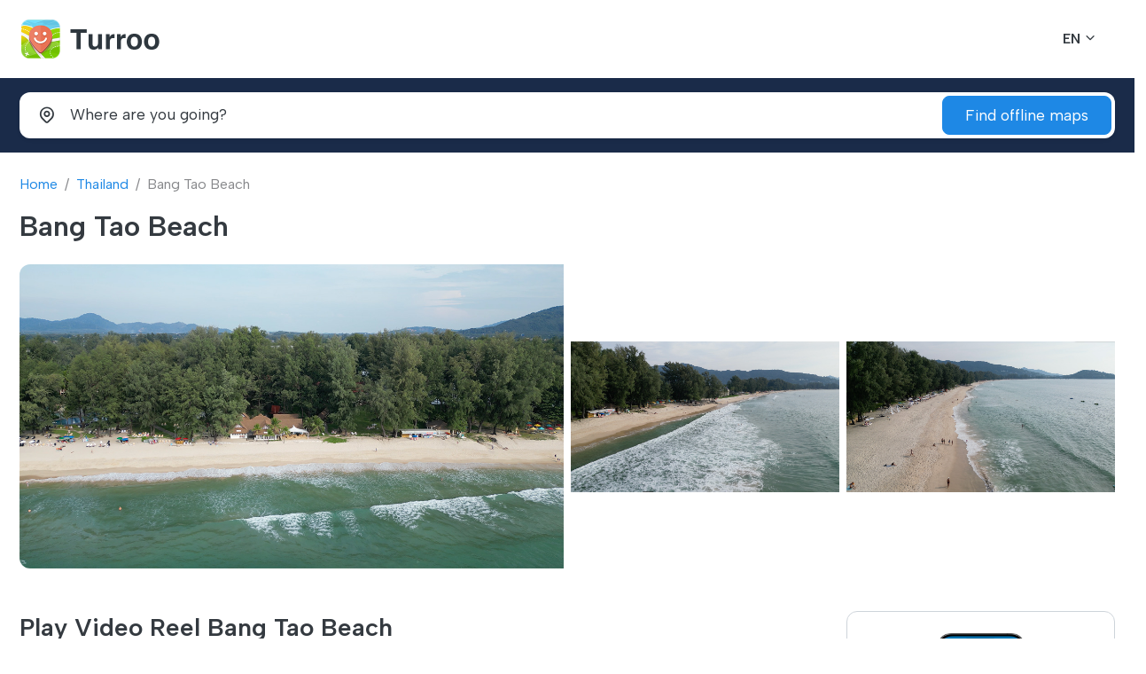

--- FILE ---
content_type: text/html; charset=UTF-8
request_url: https://turroo.com/en/map/Thailand/11264
body_size: 9692
content:
<!DOCTYPE html>
<html lang="en">

<head>
    <!-- Google tag (gtag.js) -->
    <script async src="https://www.googletagmanager.com/gtag/js?id=G-Q4PMCQ93NF"></script>
    <script>
        window.dataLayer = window.dataLayer || [];
        function gtag(){dataLayer.push(arguments);}
        gtag('js', new Date());

        gtag('config', 'G-Q4PMCQ93NF');
    </script>
    <title>Bang Tao Beach, Thailand - Turroo Offline Maps for iPhone</title>
    <meta content="Bang Tao Beach,Thailand" name="description">
    <meta content="Bang Tao Beach,Thailand,map,offline,iphone" name="keywords">
    <meta content="width=device-width, initial-scale=1.0" name="viewport">
    <meta name="apple-itunes-app" content="app-id=6451106980, app-argument=https://appfiliato.com/app/turroo/adrw">
    <meta charset="utf-8">
    <link rel="apple-touch-icon" sizes="57x57" href="/public/TurroMaps/assets/img/apple-icon-57x57.png">
    <link rel="apple-touch-icon" sizes="60x60" href="/public/TurroMaps/assets/img/apple-icon-60x60.png">
    <link rel="apple-touch-icon" sizes="72x72" href="/public/TurroMaps/assets/img/apple-icon-72x72.png">
    <link rel="apple-touch-icon" sizes="76x76" href="/public/TurroMaps/assets/img/apple-icon-76x76.png">
    <link rel="apple-touch-icon" sizes="114x114" href="/public/TurroMaps/assets/img/apple-icon-114x114.png">
    <link rel="apple-touch-icon" sizes="120x120" href="/public/TurroMaps/assets/img/apple-icon-120x120.png">
    <link rel="apple-touch-icon" sizes="144x144" href="/public/TurroMaps/assets/img/apple-icon-144x144.png">
    <link rel="apple-touch-icon" sizes="152x152" href="/public/TurroMaps/assets/img/apple-icon-152x152.png">
    <link rel="apple-touch-icon" sizes="180x180" href="/public/TurroMaps/assets/img/apple-icon-180x180.png">
    <link rel="icon" type="image/png" sizes="192x192" href="/public/TurroMaps/assets/img/android-icon-192x192.png">
    <link rel="icon" type="image/png" sizes="32x32" href="/public/TurroMaps/assets/img/favicon-32x32.png">
    <link rel="icon" type="image/png" sizes="96x96" href="/public/TurroMaps/assets/img/favicon-96x96.png">
    <link rel="icon" type="image/png" sizes="16x16" href="/public/TurroMaps/assets/img/favicon-16x16.png">
    <link rel="manifest" href="/public/TurroMaps/assets/img/manifest.json">

    <!-- CSS -->
    <link type="text/css" href="/public/assets/plugins/bootstrap/bootstrap.min.css" rel="stylesheet">
    <link type="text/css" href="/public/assets/plugins/glightbox/glightbox.min.css" rel="stylesheet">
    <link type="text/css" href="/public/assets/plugins/plyr/plyr.min.css" rel="stylesheet">
    <link type="text/css" href="/public/assets/plugins/swiper/swiper-bundle.min.css" rel="stylesheet">
    <link type="text/css" href="/public/assets/plugins/flatpickr/flatpickr.min.css" rel="stylesheet">
    <link type="text/css" href="/public/assets/plugins/flatpickr/monthSelect.min.css" rel="stylesheet">
    <link type="text/css" href="/public/assets/plugins/dselect/dselect.min.css" rel="stylesheet">
    <link type="text/css" href="/public/assets/plugins/tabler-icons/tabler-icons.min.css" rel="stylesheet">
    <link type="text/css" href="/public/assets/css/main.css" rel="stylesheet">
    <!-- /CSS -->

</head>

<body>
<!-- Preload -->
<div id="preloader"></div>
<!-- /Preload -->
<!-- HEADER -->
<header id="header" class="header">
    <div class="header-container">
        <!-- Logo & Nav -->
        <div class="logo-nav">
            <div class="container">
                <div class="logo-nav-container">
                    <!-- Logo -->
                    <a id="logo" href="/" class="logo">
                        <img loading="lazy" src="/public/assets/img/turroo-logo.png" class="logo-dark" alt="">
                        <img loading="lazy" src="/public/assets/img/turroo-logo-light1.png" class="logo-light" alt="">
                        <h1 class="d-none">Turroo</h1>
                    </a>
                    <!-- /Logo -->
                    <!-- Language & Currency -->
                    <div class="lang-cur">
                        <ul class="list-inline">
                            <li class="list-inline-item select-language">
                                <!-- Language -->
                                <div class="dropdown">
                                    <a href="#" class="dropdown-toggle" data-bs-toggle="dropdown" aria-expanded="false" data-bs-display="static">
                                            <span class="lang-flag">
                                                <span>EN</span>
                                            </span>
                                    </a>
                                    <ul class="dropdown-menu">
                                        <li>
                                            <a class="dropdown-item" href="/en/map/Thailand/11264">
                                                    <span class="lang-flag">
                                                        <span>English</span>
                                                    </span>
                                            </a>
                                        </li>
                                        <li>
                                            <a class="dropdown-item" href="/ru/map/Thailand/11264">
                                                    <span class="lang-flag">
                                                        <span>Russian</span>
                                                    </span>
                                            </a>
                                        </li>
                                    </ul>
                                </div>
                                <!-- /Language -->
                            </li>

                        </ul>
                    </div>
                    <!-- /Language & Currency -->
                    <!-- Mobile toggle -->
                    <i class="mobile-nav-toggle mobile-nav-show ti ti-menu-2"></i>
                    <i class="mobile-nav-toggle mobile-nav-hide d-none ti ti-x"></i>
                    <!-- /Mobile toggle -->
                </div>
            </div>
        </div>
        <!-- /Logo & Nav -->
    </div>
</header>
<!-- /HEADER -->
<!-- /MAIN -->
<main>


    <!-- CHECK TOUR -->
    <section id="check" class="bg-primary-darker pt-3 pb-3">
        <!-- Check tour -->
        <div class="check-tour check-tour-static">
            <div class="container">
                <h2 class="d-none">Check tour</h2>
                <form class="check-tour-form shadow-sm" action="/SearchOfflineMap" method="post">
                    <div class="row g-3">
                        <div class="col-lg-10">
                            <div class="row g-3">
                                <div class="col-12 col-lg-4 col-md-12">
                                    <!-- Where -->
                                    <div class="input-group input-group-lg where-input">
                                        <label class="input-group-text bg-transparent border-0" for="txtWhere"><i class="ti ti-map-pin"></i></label>
                                        <input type="text" name="q" class="form-control bg-transparent border-0 ps-0" placeholder="Where are you going?" id="txtWhere">
                                    </div>
                                    <!-- /Where -->
                                </div>
                                <div class="col-12 col-lg-4 col-md-6">

                                </div>
                                <div class="col-12 col-lg-4 col-md-6">

                                </div>
                            </div>
                        </div>
                        <div class="col-lg-2">
                            <!-- Button -->
                            <div class="check-button">
                                <button type="submit" class="btn btn-lg btn-primary w-100">
                                    <span>Find offline maps</span>
                                </button>
                            </div>
                            <!-- /Button -->
                        </div>
                    </div>
                </form>
            </div>
        </div>
        <!-- /Check tour -->
    </section>
    <!-- /CHECK TOUR -->
    <!-- TITLE -->
    <section id="title" class="pt-4">
        <div class="container">
            <div class="page-title mb-4">
                <!-- Breadcrumb -->
                <nav aria-label="breadcrumb">
                    <ol class="breadcrumb">
                        <li class="breadcrumb-item"><a href="/en/">Home</a></li>
                        <li class="breadcrumb-item"><a href="/en/map/Thailand/">Thailand</a></li>
                        <li class="breadcrumb-item active" aria-current="page">Bang Tao Beach</li>
                    </ol>
                </nav>
                <!-- /Breadcrumb -->
                <!-- Title -->
                <div class="heading mb-3">
                                        <h1 class="title fs-2">Bang Tao Beach</h1>
                </div>
                <!-- /Title -->
            </div>
        </div>
    </section>
    <!-- /TITLE -->
    <!-- TOURS -->
    <section id="tour" class="section-mb-80">
        <div class="container">
            <div class="tour-detail">
                <!-- Tour Photo -->
                <div class="tour-gallery position-relative mb-5">
                    <!-- Photo list -->
                    <div class="photo-list rounded-3 overflow-hidden d-flex align-items-center">
                        <div class="row g-2 align-items-center">
                            <div class="col-12 col-md-6">
                                <a href="https://turroo.com/public/TurroMaps/assets/maps/92/points/11264/1.jpg" class="photo-item glightbox d-block" data-gallery="tour-photo" data-glightbox="">
                                    <figure>
                                        <img loading="lazy" src="https://turroo.com/public/TurroMaps/assets/maps/92/points/11264/1.jpg" class="img-fluid" alt="">
                                    </figure>
                                </a>
                            </div>
                            <div class="col-12 col-md-6">
                                <div class="row g-2">
                                                                            <div class="col-6">
                                            <a href="https://turroo.com/public/TurroMaps/assets/maps/92/points/11264/2.jpg" class="photo-item glightbox d-block" data-gallery="tour-photo" data-glightbox="">
                                                <figure>
                                                    <img loading="lazy" src="https://turroo.com/public/TurroMaps/assets/maps/92/points/11264/2.jpg" class="img-fluid" alt="">
                                                </figure>
                                            </a>
                                        </div>

                                                                                <div class="col-6">
                                            <a href="https://turroo.com/public/TurroMaps/assets/maps/92/points/11264/3.jpg" class="photo-item glightbox d-block" data-gallery="tour-photo" data-glightbox="">
                                                <figure>
                                                    <img loading="lazy" src="https://turroo.com/public/TurroMaps/assets/maps/92/points/11264/3.jpg" class="img-fluid" alt="">
                                                </figure>
                                            </a>
                                        </div>

                                                                        </div>
                            </div>
                        </div>
                    </div>
                    <!-- /Photo list -->
                </div>
                <!-- /Tour Photo -->
                <!-- Tour Info -->
                <div class="tour-info">
                    <div class="row g-0 g-lg-2">
                        <div class="col-12 col-xl-9 order-1 order-xl-0">
                            <!-- Detai tour -->
                            <div class="detail-tour pe-0 pe-xl-5">


                                <!-- About tour -->
                                <div class="border-bottom pb-3 mb-5">
                                    <div class="heading">
                                                                                    <h2 class="title fs-3">Play Video Reel Bang Tao Beach</h2>
                                            <a class="video-play-button media-glightbox" href="https://turroo.com/public/TurroMaps/assets/maps/92/points/11264/reel.mp4" title=Bang Tao Beach"><span></span></a>


                                                                                </div>
                                    <p>
                                    <a href="https://appfiliato.com/app/countrydaystracker/cdtturroo">Country Days Tracker</a> - this app track the days you spend in different countries helping you with visas and tax residency. <a href="https://appfiliato.com/app/countrydaystracker/cdtturroo">Try it now!</a> <a class="media-glightbox" href="/images/countryDaysTrackerTurrooSite.mp4">Watch video!</a><br><br>
                                        Bang Tao Beach is a favorite among travelers seeking a peaceful and uncrowded beach experience. With its long shoreline and serene surroundings, it offers a perfect blend of relaxation and natural beauty. The northern part of the beach is known as Laguna Beach, named after the nearby luxury resort complex.<br />
<br />
Tips for Visitors:<br />
1. Best Time to Visit: The high season from November to February is the best time to visit Bang Tao Beach, as the weather is generally sunny and dry. During this period, the sea is calm and suitable for swimming and water activities. However, it's important to note that this is also the peak tourist season, so the beach may be busier.<br />
<br />
2. Beach Activities: Bang Tao Beach is perfect for various beach activities. You can go swimming, snorkeling, kayaking, or simply relax on the sandy shore. Rent equipment from local vendors or join a guided tour to explore the marine life and nearby islands.<br />
<br />
3. Sun Safety: Protect yourself from the strong tropical sun by applying sunscreen regularly, wearing a hat and sunglasses, and seeking shade during the hottest hours of the day. Beach umbrellas and chairs are available for rent along the beach.<br />
<br />
4. Beachfront Dining: Enjoy a wide range of dining options along the beach. From local seafood shacks to upscale beachfront restaurants, there are plenty of choices to satisfy your culinary cravings while enjoying the stunning ocean views.<br />
<br />
Pros of Visiting Bang Tao Beach:<br />
1. Serene Atmosphere: Bang Tao Beach offers a peaceful and less crowded environment compared to some of the more popular beaches in Phuket. It's an excellent choice for those seeking relaxation and tranquility.<br />
<br />
2. Scenic Beauty: With its long stretch of golden sand, crystal-clear waters, and surrounding lush greenery, Bang Tao Beach is a sight to behold. The picturesque landscape provides ample opportunities for photography and leisurely walks along the shore.<br />
<br />
3. Luxury Resorts: The beach is home to several luxury resorts and hotels, offering world-class amenities and services. Whether you're looking for a beachfront villa or a stylish resort, there are accommodation options to suit various budgets and preferences.<br />
<br />
4. Accessibility: Bang Tao Beach is conveniently located, making it easily accessible for visitors. It's within close proximity to the Phuket International Airport and other popular attractions on the island.<br />
<br />
Cons of Visiting Bang Tao Beach:<br />
1. Seasonal Changes: During the low season (May to October), Bang Tao Beach may experience rougher seas and occasional rainfall due to the monsoon season. It's advisable to check weather conditions before planning your visit and be prepared for possible changes in water activities.<br />
<br />
2. Limited Public Facilities: While there are some public facilities available along the beach, they may be limited in comparison to more developed tourist areas. It's recommended to bring essentials such as drinking water, snacks, and towels.                                    </p>

                                </div>
                            </div>
                            <!-- /About tour -->


                            <!-- INFO-->
                            <section id="info" class="section-mb-80">
                                <div class="container">
                                    <!-- Heading -->
                                    <div class="heading">
                                        <h2 class="title">Other Locations Thailand</h2>
                                        <p></p>
                                    </div>
                                    <!-- /Heading -->
                                    <!-- Blog mini -->
                                    <div class="blog-mini">
                                        <div class="row">


                                            
                                                <div class="col-12 col-xl-4 col-lg-6 col-md-12">
                                                    <!-- Post -->
                                                    <a href="/en/map/Thailand/2641" class="d-flex align-items-center blog-post mb-4">
                                                        <div class="flex-shrink-0 post-image overflow-hidden rounded-3">
                                                            <figure>
                                                                <img loading="lazy" src="https://turroo.com/public/TurroMaps/assets/maps/92/points/2641/1.jpg" class="img-fluid" alt="">
                                                            </figure>
                                                        </div>
                                                        <div class="post-content flex-grow-1 p-3">
                                                            <h3 class="post-title">
                                                                Big Buddha                                                            </h3>
                                                            <div class="post-date">
                                                                <span></span>
                                                            </div>
                                                        </div>
                                                    </a>
                                                    <!-- /Post -->
                                                </div>


                                                
                                                <div class="col-12 col-xl-4 col-lg-6 col-md-12">
                                                    <!-- Post -->
                                                    <a href="/en/map/Thailand/11210" class="d-flex align-items-center blog-post mb-4">
                                                        <div class="flex-shrink-0 post-image overflow-hidden rounded-3">
                                                            <figure>
                                                                <img loading="lazy" src="https://turroo.com/public/TurroMaps/assets/maps/92/points/11210/1.jpg" class="img-fluid" alt="">
                                                            </figure>
                                                        </div>
                                                        <div class="post-content flex-grow-1 p-3">
                                                            <h3 class="post-title">
                                                                Klong Prao Beach                                                            </h3>
                                                            <div class="post-date">
                                                                <span></span>
                                                            </div>
                                                        </div>
                                                    </a>
                                                    <!-- /Post -->
                                                </div>


                                                
                                                <div class="col-12 col-xl-4 col-lg-6 col-md-12">
                                                    <!-- Post -->
                                                    <a href="/en/map/Thailand/11212" class="d-flex align-items-center blog-post mb-4">
                                                        <div class="flex-shrink-0 post-image overflow-hidden rounded-3">
                                                            <figure>
                                                                <img loading="lazy" src="https://turroo.com/public/TurroMaps/assets/maps/92/points/11212/1.jpg" class="img-fluid" alt="">
                                                            </figure>
                                                        </div>
                                                        <div class="post-content flex-grow-1 p-3">
                                                            <h3 class="post-title">
                                                                Bang Bao Pier                                                            </h3>
                                                            <div class="post-date">
                                                                <span></span>
                                                            </div>
                                                        </div>
                                                    </a>
                                                    <!-- /Post -->
                                                </div>


                                                
                                                <div class="col-12 col-xl-4 col-lg-6 col-md-12">
                                                    <!-- Post -->
                                                    <a href="/en/map/Thailand/11225" class="d-flex align-items-center blog-post mb-4">
                                                        <div class="flex-shrink-0 post-image overflow-hidden rounded-3">
                                                            <figure>
                                                                <img loading="lazy" src="https://turroo.com/public/TurroMaps/assets/maps/92/points/11225/1.jpg" class="img-fluid" alt="">
                                                            </figure>
                                                        </div>
                                                        <div class="post-content flex-grow-1 p-3">
                                                            <h3 class="post-title">
                                                                Jomtien Beach                                                            </h3>
                                                            <div class="post-date">
                                                                <span></span>
                                                            </div>
                                                        </div>
                                                    </a>
                                                    <!-- /Post -->
                                                </div>


                                                
                                                <div class="col-12 col-xl-4 col-lg-6 col-md-12">
                                                    <!-- Post -->
                                                    <a href="/en/map/Thailand/11226" class="d-flex align-items-center blog-post mb-4">
                                                        <div class="flex-shrink-0 post-image overflow-hidden rounded-3">
                                                            <figure>
                                                                <img loading="lazy" src="https://turroo.com/public/TurroMaps/assets/maps/92/points/11226/1.jpg" class="img-fluid" alt="">
                                                            </figure>
                                                        </div>
                                                        <div class="post-content flex-grow-1 p-3">
                                                            <h3 class="post-title">
                                                                Chonburi Immigration in Pattaya                                                            </h3>
                                                            <div class="post-date">
                                                                <span></span>
                                                            </div>
                                                        </div>
                                                    </a>
                                                    <!-- /Post -->
                                                </div>


                                                
                                                <div class="col-12 col-xl-4 col-lg-6 col-md-12">
                                                    <!-- Post -->
                                                    <a href="/en/map/Thailand/11227" class="d-flex align-items-center blog-post mb-4">
                                                        <div class="flex-shrink-0 post-image overflow-hidden rounded-3">
                                                            <figure>
                                                                <img loading="lazy" src="https://turroo.com/public/TurroMaps/assets/maps/92/points/11227/1.jpg" class="img-fluid" alt="">
                                                            </figure>
                                                        </div>
                                                        <div class="post-content flex-grow-1 p-3">
                                                            <h3 class="post-title">
                                                                Wat Nong Yai                                                            </h3>
                                                            <div class="post-date">
                                                                <span></span>
                                                            </div>
                                                        </div>
                                                    </a>
                                                    <!-- /Post -->
                                                </div>


                                                
                                                <div class="col-12 col-xl-4 col-lg-6 col-md-12">
                                                    <!-- Post -->
                                                    <a href="/en/map/Thailand/11228" class="d-flex align-items-center blog-post mb-4">
                                                        <div class="flex-shrink-0 post-image overflow-hidden rounded-3">
                                                            <figure>
                                                                <img loading="lazy" src="https://turroo.com/public/TurroMaps/assets/maps/92/points/11228/1.jpg" class="img-fluid" alt="">
                                                            </figure>
                                                        </div>
                                                        <div class="post-content flex-grow-1 p-3">
                                                            <h3 class="post-title">
                                                                Bangkok Hospital Pattaya                                                            </h3>
                                                            <div class="post-date">
                                                                <span></span>
                                                            </div>
                                                        </div>
                                                    </a>
                                                    <!-- /Post -->
                                                </div>


                                                
                                                <div class="col-12 col-xl-4 col-lg-6 col-md-12">
                                                    <!-- Post -->
                                                    <a href="/en/map/Thailand/11229" class="d-flex align-items-center blog-post mb-4">
                                                        <div class="flex-shrink-0 post-image overflow-hidden rounded-3">
                                                            <figure>
                                                                <img loading="lazy" src="https://turroo.com/public/TurroMaps/assets/maps/92/points/11229/1.jpg" class="img-fluid" alt="">
                                                            </figure>
                                                        </div>
                                                        <div class="post-content flex-grow-1 p-3">
                                                            <h3 class="post-title">
                                                                Pattaya Beach                                                            </h3>
                                                            <div class="post-date">
                                                                <span></span>
                                                            </div>
                                                        </div>
                                                    </a>
                                                    <!-- /Post -->
                                                </div>


                                                
                                                <div class="col-12 col-xl-4 col-lg-6 col-md-12">
                                                    <!-- Post -->
                                                    <a href="/en/map/Thailand/11230" class="d-flex align-items-center blog-post mb-4">
                                                        <div class="flex-shrink-0 post-image overflow-hidden rounded-3">
                                                            <figure>
                                                                <img loading="lazy" src="https://turroo.com/public/TurroMaps/assets/maps/92/points/11230/1.jpg" class="img-fluid" alt="">
                                                            </figure>
                                                        </div>
                                                        <div class="post-content flex-grow-1 p-3">
                                                            <h3 class="post-title">
                                                                Wat Chai Mongkhon                                                            </h3>
                                                            <div class="post-date">
                                                                <span></span>
                                                            </div>
                                                        </div>
                                                    </a>
                                                    <!-- /Post -->
                                                </div>


                                                
                                                <div class="col-12 col-xl-4 col-lg-6 col-md-12">
                                                    <!-- Post -->
                                                    <a href="/en/map/Thailand/11231" class="d-flex align-items-center blog-post mb-4">
                                                        <div class="flex-shrink-0 post-image overflow-hidden rounded-3">
                                                            <figure>
                                                                <img loading="lazy" src="https://turroo.com/public/TurroMaps/assets/maps/92/points/11231/1.jpg" class="img-fluid" alt="">
                                                            </figure>
                                                        </div>
                                                        <div class="post-content flex-grow-1 p-3">
                                                            <h3 class="post-title">
                                                                Terminal 21 Pattaya                                                            </h3>
                                                            <div class="post-date">
                                                                <span></span>
                                                            </div>
                                                        </div>
                                                    </a>
                                                    <!-- /Post -->
                                                </div>


                                                
                                                <div class="col-12 col-xl-4 col-lg-6 col-md-12">
                                                    <!-- Post -->
                                                    <a href="/en/map/Thailand/11232" class="d-flex align-items-center blog-post mb-4">
                                                        <div class="flex-shrink-0 post-image overflow-hidden rounded-3">
                                                            <figure>
                                                                <img loading="lazy" src="https://turroo.com/public/TurroMaps/assets/maps/92/points/11232/1.jpg" class="img-fluid" alt="">
                                                            </figure>
                                                        </div>
                                                        <div class="post-content flex-grow-1 p-3">
                                                            <h3 class="post-title">
                                                                Mini Siam                                                            </h3>
                                                            <div class="post-date">
                                                                <span></span>
                                                            </div>
                                                        </div>
                                                    </a>
                                                    <!-- /Post -->
                                                </div>


                                                
                                                <div class="col-12 col-xl-4 col-lg-6 col-md-12">
                                                    <!-- Post -->
                                                    <a href="/en/map/Thailand/11233" class="d-flex align-items-center blog-post mb-4">
                                                        <div class="flex-shrink-0 post-image overflow-hidden rounded-3">
                                                            <figure>
                                                                <img loading="lazy" src="https://turroo.com/public/TurroMaps/assets/maps/92/points/11233/1.jpg" class="img-fluid" alt="">
                                                            </figure>
                                                        </div>
                                                        <div class="post-content flex-grow-1 p-3">
                                                            <h3 class="post-title">
                                                                Tawaen Beach viewpoint                                                            </h3>
                                                            <div class="post-date">
                                                                <span></span>
                                                            </div>
                                                        </div>
                                                    </a>
                                                    <!-- /Post -->
                                                </div>


                                                
                                                <div class="col-12 col-xl-4 col-lg-6 col-md-12">
                                                    <!-- Post -->
                                                    <a href="/en/map/Thailand/11234" class="d-flex align-items-center blog-post mb-4">
                                                        <div class="flex-shrink-0 post-image overflow-hidden rounded-3">
                                                            <figure>
                                                                <img loading="lazy" src="https://turroo.com/public/TurroMaps/assets/maps/92/points/11234/1.jpg" class="img-fluid" alt="">
                                                            </figure>
                                                        </div>
                                                        <div class="post-content flex-grow-1 p-3">
                                                            <h3 class="post-title">
                                                                Tappia Floating Cafe Pattaya                                                            </h3>
                                                            <div class="post-date">
                                                                <span></span>
                                                            </div>
                                                        </div>
                                                    </a>
                                                    <!-- /Post -->
                                                </div>


                                                
                                                <div class="col-12 col-xl-4 col-lg-6 col-md-12">
                                                    <!-- Post -->
                                                    <a href="/en/map/Thailand/11235" class="d-flex align-items-center blog-post mb-4">
                                                        <div class="flex-shrink-0 post-image overflow-hidden rounded-3">
                                                            <figure>
                                                                <img loading="lazy" src="https://turroo.com/public/TurroMaps/assets/maps/92/points/11235/1.jpg" class="img-fluid" alt="">
                                                            </figure>
                                                        </div>
                                                        <div class="post-content flex-grow-1 p-3">
                                                            <h3 class="post-title">
                                                                Tawaen Beach                                                            </h3>
                                                            <div class="post-date">
                                                                <span></span>
                                                            </div>
                                                        </div>
                                                    </a>
                                                    <!-- /Post -->
                                                </div>


                                                
                                                <div class="col-12 col-xl-4 col-lg-6 col-md-12">
                                                    <!-- Post -->
                                                    <a href="/en/map/Thailand/11236" class="d-flex align-items-center blog-post mb-4">
                                                        <div class="flex-shrink-0 post-image overflow-hidden rounded-3">
                                                            <figure>
                                                                <img loading="lazy" src="https://turroo.com/public/TurroMaps/assets/maps/92/points/11236/1.jpg" class="img-fluid" alt="">
                                                            </figure>
                                                        </div>
                                                        <div class="post-content flex-grow-1 p-3">
                                                            <h3 class="post-title">
                                                                Thailand Skydiving Pattaya                                                            </h3>
                                                            <div class="post-date">
                                                                <span></span>
                                                            </div>
                                                        </div>
                                                    </a>
                                                    <!-- /Post -->
                                                </div>


                                                
                                                <div class="col-12 col-xl-4 col-lg-6 col-md-12">
                                                    <!-- Post -->
                                                    <a href="/en/map/Thailand/11237" class="d-flex align-items-center blog-post mb-4">
                                                        <div class="flex-shrink-0 post-image overflow-hidden rounded-3">
                                                            <figure>
                                                                <img loading="lazy" src="https://turroo.com/public/TurroMaps/assets/maps/92/points/11237/1.jpg" class="img-fluid" alt="">
                                                            </figure>
                                                        </div>
                                                        <div class="post-content flex-grow-1 p-3">
                                                            <h3 class="post-title">
                                                                Giant Buddha                                                            </h3>
                                                            <div class="post-date">
                                                                <span></span>
                                                            </div>
                                                        </div>
                                                    </a>
                                                    <!-- /Post -->
                                                </div>


                                                
                                                <div class="col-12 col-xl-4 col-lg-6 col-md-12">
                                                    <!-- Post -->
                                                    <a href="/en/map/Thailand/11238" class="d-flex align-items-center blog-post mb-4">
                                                        <div class="flex-shrink-0 post-image overflow-hidden rounded-3">
                                                            <figure>
                                                                <img loading="lazy" src="https://turroo.com/public/TurroMaps/assets/maps/92/points/11238/1.jpg" class="img-fluid" alt="">
                                                            </figure>
                                                        </div>
                                                        <div class="post-content flex-grow-1 p-3">
                                                            <h3 class="post-title">
                                                                Muangboran the Ancient City (Samut Prakan)                                                            </h3>
                                                            <div class="post-date">
                                                                <span></span>
                                                            </div>
                                                        </div>
                                                    </a>
                                                    <!-- /Post -->
                                                </div>


                                                
                                                <div class="col-12 col-xl-4 col-lg-6 col-md-12">
                                                    <!-- Post -->
                                                    <a href="/en/map/Thailand/11239" class="d-flex align-items-center blog-post mb-4">
                                                        <div class="flex-shrink-0 post-image overflow-hidden rounded-3">
                                                            <figure>
                                                                <img loading="lazy" src="https://turroo.com/public/TurroMaps/assets/maps/92/points/11239/1.jpg" class="img-fluid" alt="">
                                                            </figure>
                                                        </div>
                                                        <div class="post-content flex-grow-1 p-3">
                                                            <h3 class="post-title">
                                                                Le Palais Hotel                                                            </h3>
                                                            <div class="post-date">
                                                                <span></span>
                                                            </div>
                                                        </div>
                                                    </a>
                                                    <!-- /Post -->
                                                </div>


                                                
                                                <div class="col-12 col-xl-4 col-lg-6 col-md-12">
                                                    <!-- Post -->
                                                    <a href="/en/map/Thailand/11240" class="d-flex align-items-center blog-post mb-4">
                                                        <div class="flex-shrink-0 post-image overflow-hidden rounded-3">
                                                            <figure>
                                                                <img loading="lazy" src="https://turroo.com/public/TurroMaps/assets/maps/92/points/11240/1.jpg" class="img-fluid" alt="">
                                                            </figure>
                                                        </div>
                                                        <div class="post-content flex-grow-1 p-3">
                                                            <h3 class="post-title">
                                                                Bottle Beach Viewpoint                                                            </h3>
                                                            <div class="post-date">
                                                                <span></span>
                                                            </div>
                                                        </div>
                                                    </a>
                                                    <!-- /Post -->
                                                </div>


                                                
                                                <div class="col-12 col-xl-4 col-lg-6 col-md-12">
                                                    <!-- Post -->
                                                    <a href="/en/map/Thailand/11241" class="d-flex align-items-center blog-post mb-4">
                                                        <div class="flex-shrink-0 post-image overflow-hidden rounded-3">
                                                            <figure>
                                                                <img loading="lazy" src="https://turroo.com/public/TurroMaps/assets/maps/92/points/11241/1.jpg" class="img-fluid" alt="">
                                                            </figure>
                                                        </div>
                                                        <div class="post-content flex-grow-1 p-3">
                                                            <h3 class="post-title">
                                                                Beer Pagoda                                                            </h3>
                                                            <div class="post-date">
                                                                <span></span>
                                                            </div>
                                                        </div>
                                                    </a>
                                                    <!-- /Post -->
                                                </div>


                                                
                                                <div class="col-12 col-xl-4 col-lg-6 col-md-12">
                                                    <!-- Post -->
                                                    <a href="/en/map/Thailand/11242" class="d-flex align-items-center blog-post mb-4">
                                                        <div class="flex-shrink-0 post-image overflow-hidden rounded-3">
                                                            <figure>
                                                                <img loading="lazy" src="https://turroo.com/public/TurroMaps/assets/maps/92/points/11242/1.jpg" class="img-fluid" alt="">
                                                            </figure>
                                                        </div>
                                                        <div class="post-content flex-grow-1 p-3">
                                                            <h3 class="post-title">
                                                                Phangan Royal Navy Ship                                                            </h3>
                                                            <div class="post-date">
                                                                <span></span>
                                                            </div>
                                                        </div>
                                                    </a>
                                                    <!-- /Post -->
                                                </div>


                                                
                                                <div class="col-12 col-xl-4 col-lg-6 col-md-12">
                                                    <!-- Post -->
                                                    <a href="/en/map/Thailand/11243" class="d-flex align-items-center blog-post mb-4">
                                                        <div class="flex-shrink-0 post-image overflow-hidden rounded-3">
                                                            <figure>
                                                                <img loading="lazy" src="https://turroo.com/public/TurroMaps/assets/maps/92/points/11243/1.jpg" class="img-fluid" alt="">
                                                            </figure>
                                                        </div>
                                                        <div class="post-content flex-grow-1 p-3">
                                                            <h3 class="post-title">
                                                                Zen Beach                                                            </h3>
                                                            <div class="post-date">
                                                                <span></span>
                                                            </div>
                                                        </div>
                                                    </a>
                                                    <!-- /Post -->
                                                </div>


                                                
                                                <div class="col-12 col-xl-4 col-lg-6 col-md-12">
                                                    <!-- Post -->
                                                    <a href="/en/map/Thailand/11244" class="d-flex align-items-center blog-post mb-4">
                                                        <div class="flex-shrink-0 post-image overflow-hidden rounded-3">
                                                            <figure>
                                                                <img loading="lazy" src="https://turroo.com/public/TurroMaps/assets/maps/92/points/11244/1.jpg" class="img-fluid" alt="">
                                                            </figure>
                                                        </div>
                                                        <div class="post-content flex-grow-1 p-3">
                                                            <h3 class="post-title">
                                                                Eden Bar                                                            </h3>
                                                            <div class="post-date">
                                                                <span></span>
                                                            </div>
                                                        </div>
                                                    </a>
                                                    <!-- /Post -->
                                                </div>


                                                
                                                <div class="col-12 col-xl-4 col-lg-6 col-md-12">
                                                    <!-- Post -->
                                                    <a href="/en/map/Thailand/11245" class="d-flex align-items-center blog-post mb-4">
                                                        <div class="flex-shrink-0 post-image overflow-hidden rounded-3">
                                                            <figure>
                                                                <img loading="lazy" src="https://turroo.com/public/TurroMaps/assets/maps/92/points/11245/1.jpg" class="img-fluid" alt="">
                                                            </figure>
                                                        </div>
                                                        <div class="post-content flex-grow-1 p-3">
                                                            <h3 class="post-title">
                                                                Full Moon Party                                                            </h3>
                                                            <div class="post-date">
                                                                <span></span>
                                                            </div>
                                                        </div>
                                                    </a>
                                                    <!-- /Post -->
                                                </div>


                                                
                                                <div class="col-12 col-xl-4 col-lg-6 col-md-12">
                                                    <!-- Post -->
                                                    <a href="/en/map/Thailand/11246" class="d-flex align-items-center blog-post mb-4">
                                                        <div class="flex-shrink-0 post-image overflow-hidden rounded-3">
                                                            <figure>
                                                                <img loading="lazy" src="https://turroo.com/public/TurroMaps/assets/maps/92/points/11246/1.jpg" class="img-fluid" alt="">
                                                            </figure>
                                                        </div>
                                                        <div class="post-content flex-grow-1 p-3">
                                                            <h3 class="post-title">
                                                                Haad Rin                                                            </h3>
                                                            <div class="post-date">
                                                                <span></span>
                                                            </div>
                                                        </div>
                                                    </a>
                                                    <!-- /Post -->
                                                </div>


                                                
                                                <div class="col-12 col-xl-4 col-lg-6 col-md-12">
                                                    <!-- Post -->
                                                    <a href="/en/map/Thailand/11247" class="d-flex align-items-center blog-post mb-4">
                                                        <div class="flex-shrink-0 post-image overflow-hidden rounded-3">
                                                            <figure>
                                                                <img loading="lazy" src="https://turroo.com/public/TurroMaps/assets/maps/92/points/11247/1.jpg" class="img-fluid" alt="">
                                                            </figure>
                                                        </div>
                                                        <div class="post-content flex-grow-1 p-3">
                                                            <h3 class="post-title">
                                                                Thongsala Pier                                                            </h3>
                                                            <div class="post-date">
                                                                <span></span>
                                                            </div>
                                                        </div>
                                                    </a>
                                                    <!-- /Post -->
                                                </div>


                                                
                                                <div class="col-12 col-xl-4 col-lg-6 col-md-12">
                                                    <!-- Post -->
                                                    <a href="/en/map/Thailand/11248" class="d-flex align-items-center blog-post mb-4">
                                                        <div class="flex-shrink-0 post-image overflow-hidden rounded-3">
                                                            <figure>
                                                                <img loading="lazy" src="https://turroo.com/public/TurroMaps/assets/maps/92/points/11248/1.jpg" class="img-fluid" alt="">
                                                            </figure>
                                                        </div>
                                                        <div class="post-content flex-grow-1 p-3">
                                                            <h3 class="post-title">
                                                                Leela Beach                                                            </h3>
                                                            <div class="post-date">
                                                                <span></span>
                                                            </div>
                                                        </div>
                                                    </a>
                                                    <!-- /Post -->
                                                </div>


                                                
                                                <div class="col-12 col-xl-4 col-lg-6 col-md-12">
                                                    <!-- Post -->
                                                    <a href="/en/map/Thailand/11249" class="d-flex align-items-center blog-post mb-4">
                                                        <div class="flex-shrink-0 post-image overflow-hidden rounded-3">
                                                            <figure>
                                                                <img loading="lazy" src="https://turroo.com/public/TurroMaps/assets/maps/92/points/11249/1.jpg" class="img-fluid" alt="">
                                                            </figure>
                                                        </div>
                                                        <div class="post-content flex-grow-1 p-3">
                                                            <h3 class="post-title">
                                                                Wooden path                                                            </h3>
                                                            <div class="post-date">
                                                                <span></span>
                                                            </div>
                                                        </div>
                                                    </a>
                                                    <!-- /Post -->
                                                </div>


                                                
                                                <div class="col-12 col-xl-4 col-lg-6 col-md-12">
                                                    <!-- Post -->
                                                    <a href="/en/map/Thailand/11250" class="d-flex align-items-center blog-post mb-4">
                                                        <div class="flex-shrink-0 post-image overflow-hidden rounded-3">
                                                            <figure>
                                                                <img loading="lazy" src="https://turroo.com/public/TurroMaps/assets/maps/92/points/11250/1.jpg" class="img-fluid" alt="">
                                                            </figure>
                                                        </div>
                                                        <div class="post-content flex-grow-1 p-3">
                                                            <h3 class="post-title">
                                                                Kuan Yin Temple (Chinese Temple)                                                            </h3>
                                                            <div class="post-date">
                                                                <span></span>
                                                            </div>
                                                        </div>
                                                    </a>
                                                    <!-- /Post -->
                                                </div>


                                                
                                                <div class="col-12 col-xl-4 col-lg-6 col-md-12">
                                                    <!-- Post -->
                                                    <a href="/en/map/Thailand/11251" class="d-flex align-items-center blog-post mb-4">
                                                        <div class="flex-shrink-0 post-image overflow-hidden rounded-3">
                                                            <figure>
                                                                <img loading="lazy" src="https://turroo.com/public/TurroMaps/assets/maps/92/points/11251/1.jpg" class="img-fluid" alt="">
                                                            </figure>
                                                        </div>
                                                        <div class="post-content flex-grow-1 p-3">
                                                            <h3 class="post-title">
                                                                Wat Samai Kongka                                                            </h3>
                                                            <div class="post-date">
                                                                <span></span>
                                                            </div>
                                                        </div>
                                                    </a>
                                                    <!-- /Post -->
                                                </div>


                                                
                                                <div class="col-12 col-xl-4 col-lg-6 col-md-12">
                                                    <!-- Post -->
                                                    <a href="/en/map/Thailand/11252" class="d-flex align-items-center blog-post mb-4">
                                                        <div class="flex-shrink-0 post-image overflow-hidden rounded-3">
                                                            <figure>
                                                                <img loading="lazy" src="https://turroo.com/public/TurroMaps/assets/maps/92/points/11252/1.jpg" class="img-fluid" alt="">
                                                            </figure>
                                                        </div>
                                                        <div class="post-content flex-grow-1 p-3">
                                                            <h3 class="post-title">
                                                                Ko Ma Beach                                                            </h3>
                                                            <div class="post-date">
                                                                <span></span>
                                                            </div>
                                                        </div>
                                                    </a>
                                                    <!-- /Post -->
                                                </div>


                                                
                                                <div class="col-12 col-xl-4 col-lg-6 col-md-12">
                                                    <!-- Post -->
                                                    <a href="/en/map/Thailand/11253" class="d-flex align-items-center blog-post mb-4">
                                                        <div class="flex-shrink-0 post-image overflow-hidden rounded-3">
                                                            <figure>
                                                                <img loading="lazy" src="https://turroo.com/public/TurroMaps/assets/maps/92/points/11253/1.jpg" class="img-fluid" alt="">
                                                            </figure>
                                                        </div>
                                                        <div class="post-content flex-grow-1 p-3">
                                                            <h3 class="post-title">
                                                                Yang Na Yai Tree                                                            </h3>
                                                            <div class="post-date">
                                                                <span></span>
                                                            </div>
                                                        </div>
                                                    </a>
                                                    <!-- /Post -->
                                                </div>


                                                
                                                <div class="col-12 col-xl-4 col-lg-6 col-md-12">
                                                    <!-- Post -->
                                                    <a href="/en/map/Thailand/11254" class="d-flex align-items-center blog-post mb-4">
                                                        <div class="flex-shrink-0 post-image overflow-hidden rounded-3">
                                                            <figure>
                                                                <img loading="lazy" src="https://turroo.com/public/TurroMaps/assets/maps/92/points/11254/1.jpg" class="img-fluid" alt="">
                                                            </figure>
                                                        </div>
                                                        <div class="post-content flex-grow-1 p-3">
                                                            <h3 class="post-title">
                                                                Namtok Than Sadet National Park                                                            </h3>
                                                            <div class="post-date">
                                                                <span></span>
                                                            </div>
                                                        </div>
                                                    </a>
                                                    <!-- /Post -->
                                                </div>


                                                
                                                <div class="col-12 col-xl-4 col-lg-6 col-md-12">
                                                    <!-- Post -->
                                                    <a href="/en/map/Thailand/11255" class="d-flex align-items-center blog-post mb-4">
                                                        <div class="flex-shrink-0 post-image overflow-hidden rounded-3">
                                                            <figure>
                                                                <img loading="lazy" src="https://turroo.com/public/TurroMaps/assets/maps/92/points/11255/1.jpg" class="img-fluid" alt="">
                                                            </figure>
                                                        </div>
                                                        <div class="post-content flex-grow-1 p-3">
                                                            <h3 class="post-title">
                                                                Hin Kong Beach                                                            </h3>
                                                            <div class="post-date">
                                                                <span></span>
                                                            </div>
                                                        </div>
                                                    </a>
                                                    <!-- /Post -->
                                                </div>


                                                
                                                <div class="col-12 col-xl-4 col-lg-6 col-md-12">
                                                    <!-- Post -->
                                                    <a href="/en/map/Thailand/11256" class="d-flex align-items-center blog-post mb-4">
                                                        <div class="flex-shrink-0 post-image overflow-hidden rounded-3">
                                                            <figure>
                                                                <img loading="lazy" src="https://turroo.com/public/TurroMaps/assets/maps/92/points/11256/1.jpg" class="img-fluid" alt="">
                                                            </figure>
                                                        </div>
                                                        <div class="post-content flex-grow-1 p-3">
                                                            <h3 class="post-title">
                                                                Donsak Pier Surat Thani                                                            </h3>
                                                            <div class="post-date">
                                                                <span></span>
                                                            </div>
                                                        </div>
                                                    </a>
                                                    <!-- /Post -->
                                                </div>


                                                
                                                <div class="col-12 col-xl-4 col-lg-6 col-md-12">
                                                    <!-- Post -->
                                                    <a href="/en/map/Thailand/11257" class="d-flex align-items-center blog-post mb-4">
                                                        <div class="flex-shrink-0 post-image overflow-hidden rounded-3">
                                                            <figure>
                                                                <img loading="lazy" src="https://turroo.com/public/TurroMaps/assets/maps/92/points/11257/1.jpg" class="img-fluid" alt="">
                                                            </figure>
                                                        </div>
                                                        <div class="post-content flex-grow-1 p-3">
                                                            <h3 class="post-title">
                                                                Surat Thani International Airport                                                            </h3>
                                                            <div class="post-date">
                                                                <span></span>
                                                            </div>
                                                        </div>
                                                    </a>
                                                    <!-- /Post -->
                                                </div>


                                                
                                                <div class="col-12 col-xl-4 col-lg-6 col-md-12">
                                                    <!-- Post -->
                                                    <a href="/en/map/Thailand/11258" class="d-flex align-items-center blog-post mb-4">
                                                        <div class="flex-shrink-0 post-image overflow-hidden rounded-3">
                                                            <figure>
                                                                <img loading="lazy" src="https://turroo.com/public/TurroMaps/assets/maps/92/points/11258/1.jpg" class="img-fluid" alt="">
                                                            </figure>
                                                        </div>
                                                        <div class="post-content flex-grow-1 p-3">
                                                            <h3 class="post-title">
                                                                Don Mueang International Airport                                                            </h3>
                                                            <div class="post-date">
                                                                <span></span>
                                                            </div>
                                                        </div>
                                                    </a>
                                                    <!-- /Post -->
                                                </div>


                                                
                                                <div class="col-12 col-xl-4 col-lg-6 col-md-12">
                                                    <!-- Post -->
                                                    <a href="/en/map/Thailand/11259" class="d-flex align-items-center blog-post mb-4">
                                                        <div class="flex-shrink-0 post-image overflow-hidden rounded-3">
                                                            <figure>
                                                                <img loading="lazy" src="https://turroo.com/public/TurroMaps/assets/maps/92/points/11259/1.jpg" class="img-fluid" alt="">
                                                            </figure>
                                                        </div>
                                                        <div class="post-content flex-grow-1 p-3">
                                                            <h3 class="post-title">
                                                                Promthep Cape                                                            </h3>
                                                            <div class="post-date">
                                                                <span></span>
                                                            </div>
                                                        </div>
                                                    </a>
                                                    <!-- /Post -->
                                                </div>


                                                
                                                <div class="col-12 col-xl-4 col-lg-6 col-md-12">
                                                    <!-- Post -->
                                                    <a href="/en/map/Thailand/11260" class="d-flex align-items-center blog-post mb-4">
                                                        <div class="flex-shrink-0 post-image overflow-hidden rounded-3">
                                                            <figure>
                                                                <img loading="lazy" src="https://turroo.com/public/TurroMaps/assets/maps/92/points/11260/1.jpg" class="img-fluid" alt="">
                                                            </figure>
                                                        </div>
                                                        <div class="post-content flex-grow-1 p-3">
                                                            <h3 class="post-title">
                                                                Tiger Kingdom                                                            </h3>
                                                            <div class="post-date">
                                                                <span></span>
                                                            </div>
                                                        </div>
                                                    </a>
                                                    <!-- /Post -->
                                                </div>


                                                
                                                <div class="col-12 col-xl-4 col-lg-6 col-md-12">
                                                    <!-- Post -->
                                                    <a href="/en/map/Thailand/11261" class="d-flex align-items-center blog-post mb-4">
                                                        <div class="flex-shrink-0 post-image overflow-hidden rounded-3">
                                                            <figure>
                                                                <img loading="lazy" src="https://turroo.com/public/TurroMaps/assets/maps/92/points/11261/1.jpg" class="img-fluid" alt="">
                                                            </figure>
                                                        </div>
                                                        <div class="post-content flex-grow-1 p-3">
                                                            <h3 class="post-title">
                                                                Freedom Beach                                                            </h3>
                                                            <div class="post-date">
                                                                <span></span>
                                                            </div>
                                                        </div>
                                                    </a>
                                                    <!-- /Post -->
                                                </div>


                                                
                                                <div class="col-12 col-xl-4 col-lg-6 col-md-12">
                                                    <!-- Post -->
                                                    <a href="/en/map/Thailand/11262" class="d-flex align-items-center blog-post mb-4">
                                                        <div class="flex-shrink-0 post-image overflow-hidden rounded-3">
                                                            <figure>
                                                                <img loading="lazy" src="https://turroo.com/public/TurroMaps/assets/maps/92/points/11262/1.jpg" class="img-fluid" alt="">
                                                            </figure>
                                                        </div>
                                                        <div class="post-content flex-grow-1 p-3">
                                                            <h3 class="post-title">
                                                                Karon Dragon Image                                                            </h3>
                                                            <div class="post-date">
                                                                <span></span>
                                                            </div>
                                                        </div>
                                                    </a>
                                                    <!-- /Post -->
                                                </div>


                                                
                                                <div class="col-12 col-xl-4 col-lg-6 col-md-12">
                                                    <!-- Post -->
                                                    <a href="/en/map/Thailand/11263" class="d-flex align-items-center blog-post mb-4">
                                                        <div class="flex-shrink-0 post-image overflow-hidden rounded-3">
                                                            <figure>
                                                                <img loading="lazy" src="https://turroo.com/public/TurroMaps/assets/maps/92/points/11263/1.jpg" class="img-fluid" alt="">
                                                            </figure>
                                                        </div>
                                                        <div class="post-content flex-grow-1 p-3">
                                                            <h3 class="post-title">
                                                                Surin Viewpoint                                                            </h3>
                                                            <div class="post-date">
                                                                <span></span>
                                                            </div>
                                                        </div>
                                                    </a>
                                                    <!-- /Post -->
                                                </div>


                                                
                                                <div class="col-12 col-xl-4 col-lg-6 col-md-12">
                                                    <!-- Post -->
                                                    <a href="/en/map/Thailand/11265" class="d-flex align-items-center blog-post mb-4">
                                                        <div class="flex-shrink-0 post-image overflow-hidden rounded-3">
                                                            <figure>
                                                                <img loading="lazy" src="https://turroo.com/public/TurroMaps/assets/maps/92/points/11265/1.jpg" class="img-fluid" alt="">
                                                            </figure>
                                                        </div>
                                                        <div class="post-content flex-grow-1 p-3">
                                                            <h3 class="post-title">
                                                                Ma Doo Bua                                                            </h3>
                                                            <div class="post-date">
                                                                <span></span>
                                                            </div>
                                                        </div>
                                                    </a>
                                                    <!-- /Post -->
                                                </div>


                                                
                                                <div class="col-12 col-xl-4 col-lg-6 col-md-12">
                                                    <!-- Post -->
                                                    <a href="/en/map/Thailand/11266" class="d-flex align-items-center blog-post mb-4">
                                                        <div class="flex-shrink-0 post-image overflow-hidden rounded-3">
                                                            <figure>
                                                                <img loading="lazy" src="https://turroo.com/public/TurroMaps/assets/maps/92/points/11266/1.jpg" class="img-fluid" alt="">
                                                            </figure>
                                                        </div>
                                                        <div class="post-content flex-grow-1 p-3">
                                                            <h3 class="post-title">
                                                                Old Phuket Town                                                            </h3>
                                                            <div class="post-date">
                                                                <span></span>
                                                            </div>
                                                        </div>
                                                    </a>
                                                    <!-- /Post -->
                                                </div>


                                                
                                                <div class="col-12 col-xl-4 col-lg-6 col-md-12">
                                                    <!-- Post -->
                                                    <a href="/en/map/Thailand/11267" class="d-flex align-items-center blog-post mb-4">
                                                        <div class="flex-shrink-0 post-image overflow-hidden rounded-3">
                                                            <figure>
                                                                <img loading="lazy" src="https://turroo.com/public/TurroMaps/assets/maps/92/points/11267/1.jpg" class="img-fluid" alt="">
                                                            </figure>
                                                        </div>
                                                        <div class="post-content flex-grow-1 p-3">
                                                            <h3 class="post-title">
                                                                Wat Chalong                                                            </h3>
                                                            <div class="post-date">
                                                                <span></span>
                                                            </div>
                                                        </div>
                                                    </a>
                                                    <!-- /Post -->
                                                </div>


                                                
                                                <div class="col-12 col-xl-4 col-lg-6 col-md-12">
                                                    <!-- Post -->
                                                    <a href="/en/map/Thailand/11268" class="d-flex align-items-center blog-post mb-4">
                                                        <div class="flex-shrink-0 post-image overflow-hidden rounded-3">
                                                            <figure>
                                                                <img loading="lazy" src="https://turroo.com/public/TurroMaps/assets/maps/92/points/11268/1.jpg" class="img-fluid" alt="">
                                                            </figure>
                                                        </div>
                                                        <div class="post-content flex-grow-1 p-3">
                                                            <h3 class="post-title">
                                                                Rawai Beach                                                            </h3>
                                                            <div class="post-date">
                                                                <span></span>
                                                            </div>
                                                        </div>
                                                    </a>
                                                    <!-- /Post -->
                                                </div>


                                                
                                                <div class="col-12 col-xl-4 col-lg-6 col-md-12">
                                                    <!-- Post -->
                                                    <a href="/en/map/Thailand/11269" class="d-flex align-items-center blog-post mb-4">
                                                        <div class="flex-shrink-0 post-image overflow-hidden rounded-3">
                                                            <figure>
                                                                <img loading="lazy" src="https://turroo.com/public/TurroMaps/assets/maps/92/points/11269/1.jpg" class="img-fluid" alt="">
                                                            </figure>
                                                        </div>
                                                        <div class="post-content flex-grow-1 p-3">
                                                            <h3 class="post-title">
                                                                Nai Harn Beach                                                            </h3>
                                                            <div class="post-date">
                                                                <span></span>
                                                            </div>
                                                        </div>
                                                    </a>
                                                    <!-- /Post -->
                                                </div>


                                                
                                                <div class="col-12 col-xl-4 col-lg-6 col-md-12">
                                                    <!-- Post -->
                                                    <a href="/en/map/Thailand/11270" class="d-flex align-items-center blog-post mb-4">
                                                        <div class="flex-shrink-0 post-image overflow-hidden rounded-3">
                                                            <figure>
                                                                <img loading="lazy" src="https://turroo.com/public/TurroMaps/assets/maps/92/points/11270/1.jpg" class="img-fluid" alt="">
                                                            </figure>
                                                        </div>
                                                        <div class="post-content flex-grow-1 p-3">
                                                            <h3 class="post-title">
                                                                Wat Phra Nang Sang                                                            </h3>
                                                            <div class="post-date">
                                                                <span></span>
                                                            </div>
                                                        </div>
                                                    </a>
                                                    <!-- /Post -->
                                                </div>


                                                
                                                <div class="col-12 col-xl-4 col-lg-6 col-md-12">
                                                    <!-- Post -->
                                                    <a href="/en/map/Thailand/11271" class="d-flex align-items-center blog-post mb-4">
                                                        <div class="flex-shrink-0 post-image overflow-hidden rounded-3">
                                                            <figure>
                                                                <img loading="lazy" src="https://turroo.com/public/TurroMaps/assets/maps/92/points/11271/1.jpg" class="img-fluid" alt="">
                                                            </figure>
                                                        </div>
                                                        <div class="post-content flex-grow-1 p-3">
                                                            <h3 class="post-title">
                                                                Samet Nangshe Viewpoint                                                            </h3>
                                                            <div class="post-date">
                                                                <span></span>
                                                            </div>
                                                        </div>
                                                    </a>
                                                    <!-- /Post -->
                                                </div>


                                                
                                                <div class="col-12 col-xl-4 col-lg-6 col-md-12">
                                                    <!-- Post -->
                                                    <a href="/en/map/Thailand/11272" class="d-flex align-items-center blog-post mb-4">
                                                        <div class="flex-shrink-0 post-image overflow-hidden rounded-3">
                                                            <figure>
                                                                <img loading="lazy" src="https://turroo.com/public/TurroMaps/assets/maps/92/points/11272/1.jpg" class="img-fluid" alt="">
                                                            </figure>
                                                        </div>
                                                        <div class="post-content flex-grow-1 p-3">
                                                            <h3 class="post-title">
                                                                Overlap stone                                                            </h3>
                                                            <div class="post-date">
                                                                <span></span>
                                                            </div>
                                                        </div>
                                                    </a>
                                                    <!-- /Post -->
                                                </div>


                                                
                                                <div class="col-12 col-xl-4 col-lg-6 col-md-12">
                                                    <!-- Post -->
                                                    <a href="/en/map/Thailand/11273" class="d-flex align-items-center blog-post mb-4">
                                                        <div class="flex-shrink-0 post-image overflow-hidden rounded-3">
                                                            <figure>
                                                                <img loading="lazy" src="https://turroo.com/public/TurroMaps/assets/maps/92/points/11273/1.jpg" class="img-fluid" alt="">
                                                            </figure>
                                                        </div>
                                                        <div class="post-content flex-grow-1 p-3">
                                                            <h3 class="post-title">
                                                                Bang Po Beach                                                            </h3>
                                                            <div class="post-date">
                                                                <span></span>
                                                            </div>
                                                        </div>
                                                    </a>
                                                    <!-- /Post -->
                                                </div>


                                                
                                                <div class="col-12 col-xl-4 col-lg-6 col-md-12">
                                                    <!-- Post -->
                                                    <a href="/en/map/Thailand/11274" class="d-flex align-items-center blog-post mb-4">
                                                        <div class="flex-shrink-0 post-image overflow-hidden rounded-3">
                                                            <figure>
                                                                <img loading="lazy" src="https://turroo.com/public/TurroMaps/assets/maps/92/points/11274/1.jpg" class="img-fluid" alt="">
                                                            </figure>
                                                        </div>
                                                        <div class="post-content flex-grow-1 p-3">
                                                            <h3 class="post-title">
                                                                Bang Makham Beach                                                            </h3>
                                                            <div class="post-date">
                                                                <span></span>
                                                            </div>
                                                        </div>
                                                    </a>
                                                    <!-- /Post -->
                                                </div>


                                                
                                                <div class="col-12 col-xl-4 col-lg-6 col-md-12">
                                                    <!-- Post -->
                                                    <a href="/en/map/Thailand/11275" class="d-flex align-items-center blog-post mb-4">
                                                        <div class="flex-shrink-0 post-image overflow-hidden rounded-3">
                                                            <figure>
                                                                <img loading="lazy" src="https://turroo.com/public/TurroMaps/assets/maps/92/points/11275/1.jpg" class="img-fluid" alt="">
                                                            </figure>
                                                        </div>
                                                        <div class="post-content flex-grow-1 p-3">
                                                            <h3 class="post-title">
                                                                Maenam Beach                                                            </h3>
                                                            <div class="post-date">
                                                                <span></span>
                                                            </div>
                                                        </div>
                                                    </a>
                                                    <!-- /Post -->
                                                </div>


                                                
                                                <div class="col-12 col-xl-4 col-lg-6 col-md-12">
                                                    <!-- Post -->
                                                    <a href="/en/map/Thailand/11276" class="d-flex align-items-center blog-post mb-4">
                                                        <div class="flex-shrink-0 post-image overflow-hidden rounded-3">
                                                            <figure>
                                                                <img loading="lazy" src="https://turroo.com/public/TurroMaps/assets/maps/92/points/11276/1.jpg" class="img-fluid" alt="">
                                                            </figure>
                                                        </div>
                                                        <div class="post-content flex-grow-1 p-3">
                                                            <h3 class="post-title">
                                                                Nathon Beach                                                            </h3>
                                                            <div class="post-date">
                                                                <span></span>
                                                            </div>
                                                        </div>
                                                    </a>
                                                    <!-- /Post -->
                                                </div>


                                                
                                                <div class="col-12 col-xl-4 col-lg-6 col-md-12">
                                                    <!-- Post -->
                                                    <a href="/en/map/Thailand/11277" class="d-flex align-items-center blog-post mb-4">
                                                        <div class="flex-shrink-0 post-image overflow-hidden rounded-3">
                                                            <figure>
                                                                <img loading="lazy" src="https://turroo.com/public/TurroMaps/assets/maps/92/points/11277/1.jpg" class="img-fluid" alt="">
                                                            </figure>
                                                        </div>
                                                        <div class="post-content flex-grow-1 p-3">
                                                            <h3 class="post-title">
                                                                Grandfather and Grandmother Rocks                                                            </h3>
                                                            <div class="post-date">
                                                                <span></span>
                                                            </div>
                                                        </div>
                                                    </a>
                                                    <!-- /Post -->
                                                </div>


                                                
                                                <div class="col-12 col-xl-4 col-lg-6 col-md-12">
                                                    <!-- Post -->
                                                    <a href="/en/map/Thailand/11278" class="d-flex align-items-center blog-post mb-4">
                                                        <div class="flex-shrink-0 post-image overflow-hidden rounded-3">
                                                            <figure>
                                                                <img loading="lazy" src="https://turroo.com/public/TurroMaps/assets/maps/92/points/11278/1.jpg" class="img-fluid" alt="">
                                                            </figure>
                                                        </div>
                                                        <div class="post-content flex-grow-1 p-3">
                                                            <h3 class="post-title">
                                                                Wat Phra Chedi Laem So                                                            </h3>
                                                            <div class="post-date">
                                                                <span></span>
                                                            </div>
                                                        </div>
                                                    </a>
                                                    <!-- /Post -->
                                                </div>


                                                
                                                <div class="col-12 col-xl-4 col-lg-6 col-md-12">
                                                    <!-- Post -->
                                                    <a href="/en/map/Thailand/11279" class="d-flex align-items-center blog-post mb-4">
                                                        <div class="flex-shrink-0 post-image overflow-hidden rounded-3">
                                                            <figure>
                                                                <img loading="lazy" src="https://turroo.com/public/TurroMaps/assets/maps/92/points/11279/1.jpg" class="img-fluid" alt="">
                                                            </figure>
                                                        </div>
                                                        <div class="post-content flex-grow-1 p-3">
                                                            <h3 class="post-title">
                                                                Fisherman's Village                                                            </h3>
                                                            <div class="post-date">
                                                                <span></span>
                                                            </div>
                                                        </div>
                                                    </a>
                                                    <!-- /Post -->
                                                </div>


                                                
                                                <div class="col-12 col-xl-4 col-lg-6 col-md-12">
                                                    <!-- Post -->
                                                    <a href="/en/map/Thailand/11280" class="d-flex align-items-center blog-post mb-4">
                                                        <div class="flex-shrink-0 post-image overflow-hidden rounded-3">
                                                            <figure>
                                                                <img loading="lazy" src="https://turroo.com/public/TurroMaps/assets/maps/92/points/11280/1.jpg" class="img-fluid" alt="">
                                                            </figure>
                                                        </div>
                                                        <div class="post-content flex-grow-1 p-3">
                                                            <h3 class="post-title">
                                                                Pagoda Khao Hua Jook                                                            </h3>
                                                            <div class="post-date">
                                                                <span></span>
                                                            </div>
                                                        </div>
                                                    </a>
                                                    <!-- /Post -->
                                                </div>


                                                
                                                <div class="col-12 col-xl-4 col-lg-6 col-md-12">
                                                    <!-- Post -->
                                                    <a href="/en/map/Thailand/11281" class="d-flex align-items-center blog-post mb-4">
                                                        <div class="flex-shrink-0 post-image overflow-hidden rounded-3">
                                                            <figure>
                                                                <img loading="lazy" src="https://turroo.com/public/TurroMaps/assets/maps/92/points/11281/1.jpg" class="img-fluid" alt="">
                                                            </figure>
                                                        </div>
                                                        <div class="post-content flex-grow-1 p-3">
                                                            <h3 class="post-title">
                                                                Central Samui                                                            </h3>
                                                            <div class="post-date">
                                                                <span></span>
                                                            </div>
                                                        </div>
                                                    </a>
                                                    <!-- /Post -->
                                                </div>


                                                
                                                <div class="col-12 col-xl-4 col-lg-6 col-md-12">
                                                    <!-- Post -->
                                                    <a href="/en/map/Thailand/11282" class="d-flex align-items-center blog-post mb-4">
                                                        <div class="flex-shrink-0 post-image overflow-hidden rounded-3">
                                                            <figure>
                                                                <img loading="lazy" src="https://turroo.com/public/TurroMaps/assets/maps/92/points/11282/1.jpg" class="img-fluid" alt="">
                                                            </figure>
                                                        </div>
                                                        <div class="post-content flex-grow-1 p-3">
                                                            <h3 class="post-title">
                                                                Tarnim Magic Garden                                                            </h3>
                                                            <div class="post-date">
                                                                <span></span>
                                                            </div>
                                                        </div>
                                                    </a>
                                                    <!-- /Post -->
                                                </div>


                                                
                                                <div class="col-12 col-xl-4 col-lg-6 col-md-12">
                                                    <!-- Post -->
                                                    <a href="/en/map/Thailand/11283" class="d-flex align-items-center blog-post mb-4">
                                                        <div class="flex-shrink-0 post-image overflow-hidden rounded-3">
                                                            <figure>
                                                                <img loading="lazy" src="https://turroo.com/public/TurroMaps/assets/maps/92/points/11283/1.jpg" class="img-fluid" alt="">
                                                            </figure>
                                                        </div>
                                                        <div class="post-content flex-grow-1 p-3">
                                                            <h3 class="post-title">
                                                                Ko Lipe                                                            </h3>
                                                            <div class="post-date">
                                                                <span></span>
                                                            </div>
                                                        </div>
                                                    </a>
                                                    <!-- /Post -->
                                                </div>


                                                
                                                <div class="col-12 col-xl-4 col-lg-6 col-md-12">
                                                    <!-- Post -->
                                                    <a href="/en/map/Thailand/11284" class="d-flex align-items-center blog-post mb-4">
                                                        <div class="flex-shrink-0 post-image overflow-hidden rounded-3">
                                                            <figure>
                                                                <img loading="lazy" src="https://turroo.com/public/TurroMaps/assets/maps/92/points/11284/1.jpg" class="img-fluid" alt="">
                                                            </figure>
                                                        </div>
                                                        <div class="post-content flex-grow-1 p-3">
                                                            <h3 class="post-title">
                                                                Loh Dalum Beach                                                            </h3>
                                                            <div class="post-date">
                                                                <span></span>
                                                            </div>
                                                        </div>
                                                    </a>
                                                    <!-- /Post -->
                                                </div>


                                                
                                                <div class="col-12 col-xl-4 col-lg-6 col-md-12">
                                                    <!-- Post -->
                                                    <a href="/en/map/Thailand/11285" class="d-flex align-items-center blog-post mb-4">
                                                        <div class="flex-shrink-0 post-image overflow-hidden rounded-3">
                                                            <figure>
                                                                <img loading="lazy" src="https://turroo.com/public/TurroMaps/assets/maps/92/points/11285/1.jpg" class="img-fluid" alt="">
                                                            </figure>
                                                        </div>
                                                        <div class="post-content flex-grow-1 p-3">
                                                            <h3 class="post-title">
                                                                Ton Sai Beach                                                            </h3>
                                                            <div class="post-date">
                                                                <span></span>
                                                            </div>
                                                        </div>
                                                    </a>
                                                    <!-- /Post -->
                                                </div>


                                                
                                                <div class="col-12 col-xl-4 col-lg-6 col-md-12">
                                                    <!-- Post -->
                                                    <a href="/en/map/Thailand/11286" class="d-flex align-items-center blog-post mb-4">
                                                        <div class="flex-shrink-0 post-image overflow-hidden rounded-3">
                                                            <figure>
                                                                <img loading="lazy" src="https://turroo.com/public/TurroMaps/assets/maps/92/points/11286/1.jpg" class="img-fluid" alt="">
                                                            </figure>
                                                        </div>
                                                        <div class="post-content flex-grow-1 p-3">
                                                            <h3 class="post-title">
                                                                Phi Phi Viewpoint                                                            </h3>
                                                            <div class="post-date">
                                                                <span></span>
                                                            </div>
                                                        </div>
                                                    </a>
                                                    <!-- /Post -->
                                                </div>


                                                
                                                <div class="col-12 col-xl-4 col-lg-6 col-md-12">
                                                    <!-- Post -->
                                                    <a href="/en/map/Thailand/11287" class="d-flex align-items-center blog-post mb-4">
                                                        <div class="flex-shrink-0 post-image overflow-hidden rounded-3">
                                                            <figure>
                                                                <img loading="lazy" src="https://turroo.com/public/TurroMaps/assets/maps/92/points/11287/1.jpg" class="img-fluid" alt="">
                                                            </figure>
                                                        </div>
                                                        <div class="post-content flex-grow-1 p-3">
                                                            <h3 class="post-title">
                                                                Wat Pak Nam Jolo                                                            </h3>
                                                            <div class="post-date">
                                                                <span></span>
                                                            </div>
                                                        </div>
                                                    </a>
                                                    <!-- /Post -->
                                                </div>


                                                
                                                <div class="col-12 col-xl-4 col-lg-6 col-md-12">
                                                    <!-- Post -->
                                                    <a href="/en/map/Thailand/11288" class="d-flex align-items-center blog-post mb-4">
                                                        <div class="flex-shrink-0 post-image overflow-hidden rounded-3">
                                                            <figure>
                                                                <img loading="lazy" src="https://turroo.com/public/TurroMaps/assets/maps/92/points/11288/1.jpg" class="img-fluid" alt="">
                                                            </figure>
                                                        </div>
                                                        <div class="post-content flex-grow-1 p-3">
                                                            <h3 class="post-title">
                                                                Wat Pho Bang Khla                                                            </h3>
                                                            <div class="post-date">
                                                                <span></span>
                                                            </div>
                                                        </div>
                                                    </a>
                                                    <!-- /Post -->
                                                </div>


                                                
                                                <div class="col-12 col-xl-4 col-lg-6 col-md-12">
                                                    <!-- Post -->
                                                    <a href="/en/map/Thailand/11289" class="d-flex align-items-center blog-post mb-4">
                                                        <div class="flex-shrink-0 post-image overflow-hidden rounded-3">
                                                            <figure>
                                                                <img loading="lazy" src="https://turroo.com/public/TurroMaps/assets/maps/92/points/11289/1.jpg" class="img-fluid" alt="">
                                                            </figure>
                                                        </div>
                                                        <div class="post-content flex-grow-1 p-3">
                                                            <h3 class="post-title">
                                                                Hokkaido Flower Park Khaoyai                                                            </h3>
                                                            <div class="post-date">
                                                                <span></span>
                                                            </div>
                                                        </div>
                                                    </a>
                                                    <!-- /Post -->
                                                </div>


                                                
                                                <div class="col-12 col-xl-4 col-lg-6 col-md-12">
                                                    <!-- Post -->
                                                    <a href="/en/map/Thailand/11290" class="d-flex align-items-center blog-post mb-4">
                                                        <div class="flex-shrink-0 post-image overflow-hidden rounded-3">
                                                            <figure>
                                                                <img loading="lazy" src="https://turroo.com/public/TurroMaps/assets/maps/92/points/11290/1.jpg" class="img-fluid" alt="">
                                                            </figure>
                                                        </div>
                                                        <div class="post-content flex-grow-1 p-3">
                                                            <h3 class="post-title">
                                                                Khao Yai National Park                                                            </h3>
                                                            <div class="post-date">
                                                                <span></span>
                                                            </div>
                                                        </div>
                                                    </a>
                                                    <!-- /Post -->
                                                </div>


                                                
                                                <div class="col-12 col-xl-4 col-lg-6 col-md-12">
                                                    <!-- Post -->
                                                    <a href="/en/map/Thailand/11291" class="d-flex align-items-center blog-post mb-4">
                                                        <div class="flex-shrink-0 post-image overflow-hidden rounded-3">
                                                            <figure>
                                                                <img loading="lazy" src="https://turroo.com/public/TurroMaps/assets/maps/92/points/11291/1.jpg" class="img-fluid" alt="">
                                                            </figure>
                                                        </div>
                                                        <div class="post-content flex-grow-1 p-3">
                                                            <h3 class="post-title">
                                                                Wat Thep Phithak Punnaram                                                            </h3>
                                                            <div class="post-date">
                                                                <span></span>
                                                            </div>
                                                        </div>
                                                    </a>
                                                    <!-- /Post -->
                                                </div>


                                                
                                                <div class="col-12 col-xl-4 col-lg-6 col-md-12">
                                                    <!-- Post -->
                                                    <a href="/en/map/Thailand/11292" class="d-flex align-items-center blog-post mb-4">
                                                        <div class="flex-shrink-0 post-image overflow-hidden rounded-3">
                                                            <figure>
                                                                <img loading="lazy" src="https://turroo.com/public/TurroMaps/assets/maps/92/points/11292/1.jpg" class="img-fluid" alt="">
                                                            </figure>
                                                        </div>
                                                        <div class="post-content flex-grow-1 p-3">
                                                            <h3 class="post-title">
                                                                The Erawan Museum                                                            </h3>
                                                            <div class="post-date">
                                                                <span></span>
                                                            </div>
                                                        </div>
                                                    </a>
                                                    <!-- /Post -->
                                                </div>


                                                
                                                <div class="col-12 col-xl-4 col-lg-6 col-md-12">
                                                    <!-- Post -->
                                                    <a href="/en/map/Thailand/11293" class="d-flex align-items-center blog-post mb-4">
                                                        <div class="flex-shrink-0 post-image overflow-hidden rounded-3">
                                                            <figure>
                                                                <img loading="lazy" src="https://turroo.com/public/TurroMaps/assets/maps/92/points/11293/1.jpg" class="img-fluid" alt="">
                                                            </figure>
                                                        </div>
                                                        <div class="post-content flex-grow-1 p-3">
                                                            <h3 class="post-title">
                                                                Wat Taphong Nok                                                            </h3>
                                                            <div class="post-date">
                                                                <span></span>
                                                            </div>
                                                        </div>
                                                    </a>
                                                    <!-- /Post -->
                                                </div>


                                                
                                                <div class="col-12 col-xl-4 col-lg-6 col-md-12">
                                                    <!-- Post -->
                                                    <a href="/en/map/Thailand/11294" class="d-flex align-items-center blog-post mb-4">
                                                        <div class="flex-shrink-0 post-image overflow-hidden rounded-3">
                                                            <figure>
                                                                <img loading="lazy" src="https://turroo.com/public/TurroMaps/assets/maps/92/points/11294/1.jpg" class="img-fluid" alt="">
                                                            </figure>
                                                        </div>
                                                        <div class="post-content flex-grow-1 p-3">
                                                            <h3 class="post-title">
                                                                Koh Samet Pier for Boat Transport                                                            </h3>
                                                            <div class="post-date">
                                                                <span></span>
                                                            </div>
                                                        </div>
                                                    </a>
                                                    <!-- /Post -->
                                                </div>


                                                
                                                <div class="col-12 col-xl-4 col-lg-6 col-md-12">
                                                    <!-- Post -->
                                                    <a href="/en/map/Thailand/11295" class="d-flex align-items-center blog-post mb-4">
                                                        <div class="flex-shrink-0 post-image overflow-hidden rounded-3">
                                                            <figure>
                                                                <img loading="lazy" src="https://turroo.com/public/TurroMaps/assets/maps/92/points/11295/1.jpg" class="img-fluid" alt="">
                                                            </figure>
                                                        </div>
                                                        <div class="post-content flex-grow-1 p-3">
                                                            <h3 class="post-title">
                                                                Sai Kaew Beach                                                            </h3>
                                                            <div class="post-date">
                                                                <span></span>
                                                            </div>
                                                        </div>
                                                    </a>
                                                    <!-- /Post -->
                                                </div>


                                                
                                                <div class="col-12 col-xl-4 col-lg-6 col-md-12">
                                                    <!-- Post -->
                                                    <a href="/en/map/Thailand/11296" class="d-flex align-items-center blog-post mb-4">
                                                        <div class="flex-shrink-0 post-image overflow-hidden rounded-3">
                                                            <figure>
                                                                <img loading="lazy" src="https://turroo.com/public/TurroMaps/assets/maps/92/points/11296/1.jpg" class="img-fluid" alt="">
                                                            </figure>
                                                        </div>
                                                        <div class="post-content flex-grow-1 p-3">
                                                            <h3 class="post-title">
                                                                Mermaid (and the child) Monument                                                            </h3>
                                                            <div class="post-date">
                                                                <span></span>
                                                            </div>
                                                        </div>
                                                    </a>
                                                    <!-- /Post -->
                                                </div>


                                                
                                                <div class="col-12 col-xl-4 col-lg-6 col-md-12">
                                                    <!-- Post -->
                                                    <a href="/en/map/Thailand/11297" class="d-flex align-items-center blog-post mb-4">
                                                        <div class="flex-shrink-0 post-image overflow-hidden rounded-3">
                                                            <figure>
                                                                <img loading="lazy" src="https://turroo.com/public/TurroMaps/assets/maps/92/points/11297/1.jpg" class="img-fluid" alt="">
                                                            </figure>
                                                        </div>
                                                        <div class="post-content flex-grow-1 p-3">
                                                            <h3 class="post-title">
                                                                Wat Nong Wa Makham Khu                                                            </h3>
                                                            <div class="post-date">
                                                                <span></span>
                                                            </div>
                                                        </div>
                                                    </a>
                                                    <!-- /Post -->
                                                </div>


                                                
                                                <div class="col-12 col-xl-4 col-lg-6 col-md-12">
                                                    <!-- Post -->
                                                    <a href="/en/map/Thailand/11298" class="d-flex align-items-center blog-post mb-4">
                                                        <div class="flex-shrink-0 post-image overflow-hidden rounded-3">
                                                            <figure>
                                                                <img loading="lazy" src="https://turroo.com/public/TurroMaps/assets/maps/92/points/11298/1.jpg" class="img-fluid" alt="">
                                                            </figure>
                                                        </div>
                                                        <div class="post-content flex-grow-1 p-3">
                                                            <h3 class="post-title">
                                                                Shrine of Admiral Krom Luang Jumborn Khet Udomsaki                                                            </h3>
                                                            <div class="post-date">
                                                                <span></span>
                                                            </div>
                                                        </div>
                                                    </a>
                                                    <!-- /Post -->
                                                </div>


                                                
                                                <div class="col-12 col-xl-4 col-lg-6 col-md-12">
                                                    <!-- Post -->
                                                    <a href="/en/map/Thailand/11299" class="d-flex align-items-center blog-post mb-4">
                                                        <div class="flex-shrink-0 post-image overflow-hidden rounded-3">
                                                            <figure>
                                                                <img loading="lazy" src="https://turroo.com/public/TurroMaps/assets/maps/92/points/11299/1.jpg" class="img-fluid" alt="">
                                                            </figure>
                                                        </div>
                                                        <div class="post-content flex-grow-1 p-3">
                                                            <h3 class="post-title">
                                                                Kai Bae Beach                                                            </h3>
                                                            <div class="post-date">
                                                                <span></span>
                                                            </div>
                                                        </div>
                                                    </a>
                                                    <!-- /Post -->
                                                </div>


                                                
                                                <div class="col-12 col-xl-4 col-lg-6 col-md-12">
                                                    <!-- Post -->
                                                    <a href="/en/map/Thailand/11300" class="d-flex align-items-center blog-post mb-4">
                                                        <div class="flex-shrink-0 post-image overflow-hidden rounded-3">
                                                            <figure>
                                                                <img loading="lazy" src="https://turroo.com/public/TurroMaps/assets/maps/92/points/11300/1.jpg" class="img-fluid" alt="">
                                                            </figure>
                                                        </div>
                                                        <div class="post-content flex-grow-1 p-3">
                                                            <h3 class="post-title">
                                                                Ko Wai                                                            </h3>
                                                            <div class="post-date">
                                                                <span></span>
                                                            </div>
                                                        </div>
                                                    </a>
                                                    <!-- /Post -->
                                                </div>


                                                
                                                <div class="col-12 col-xl-4 col-lg-6 col-md-12">
                                                    <!-- Post -->
                                                    <a href="/en/map/Thailand/11301" class="d-flex align-items-center blog-post mb-4">
                                                        <div class="flex-shrink-0 post-image overflow-hidden rounded-3">
                                                            <figure>
                                                                <img loading="lazy" src="https://turroo.com/public/TurroMaps/assets/maps/92/points/11301/1.jpg" class="img-fluid" alt="">
                                                            </figure>
                                                        </div>
                                                        <div class="post-content flex-grow-1 p-3">
                                                            <h3 class="post-title">
                                                                White Sand beach                                                            </h3>
                                                            <div class="post-date">
                                                                <span></span>
                                                            </div>
                                                        </div>
                                                    </a>
                                                    <!-- /Post -->
                                                </div>


                                                
                                                <div class="col-12 col-xl-4 col-lg-6 col-md-12">
                                                    <!-- Post -->
                                                    <a href="/en/map/Thailand/11302" class="d-flex align-items-center blog-post mb-4">
                                                        <div class="flex-shrink-0 post-image overflow-hidden rounded-3">
                                                            <figure>
                                                                <img loading="lazy" src="https://turroo.com/public/TurroMaps/assets/maps/92/points/11302/1.jpg" class="img-fluid" alt="">
                                                            </figure>
                                                        </div>
                                                        <div class="post-content flex-grow-1 p-3">
                                                            <h3 class="post-title">
                                                                White Sand Beach View Point                                                            </h3>
                                                            <div class="post-date">
                                                                <span></span>
                                                            </div>
                                                        </div>
                                                    </a>
                                                    <!-- /Post -->
                                                </div>


                                                
                                                <div class="col-12 col-xl-4 col-lg-6 col-md-12">
                                                    <!-- Post -->
                                                    <a href="/en/map/Thailand/11303" class="d-flex align-items-center blog-post mb-4">
                                                        <div class="flex-shrink-0 post-image overflow-hidden rounded-3">
                                                            <figure>
                                                                <img loading="lazy" src="https://turroo.com/public/TurroMaps/assets/maps/92/points/11303/1.jpg" class="img-fluid" alt="">
                                                            </figure>
                                                        </div>
                                                        <div class="post-content flex-grow-1 p-3">
                                                            <h3 class="post-title">
                                                                Rasta View                                                            </h3>
                                                            <div class="post-date">
                                                                <span></span>
                                                            </div>
                                                        </div>
                                                    </a>
                                                    <!-- /Post -->
                                                </div>


                                                
                                                <div class="col-12 col-xl-4 col-lg-6 col-md-12">
                                                    <!-- Post -->
                                                    <a href="/en/map/Thailand/11304" class="d-flex align-items-center blog-post mb-4">
                                                        <div class="flex-shrink-0 post-image overflow-hidden rounded-3">
                                                            <figure>
                                                                <img loading="lazy" src="https://turroo.com/public/TurroMaps/assets/maps/92/points/11304/1.jpg" class="img-fluid" alt="">
                                                            </figure>
                                                        </div>
                                                        <div class="post-content flex-grow-1 p-3">
                                                            <h3 class="post-title">
                                                                Khlong Phlu Waterfall                                                            </h3>
                                                            <div class="post-date">
                                                                <span></span>
                                                            </div>
                                                        </div>
                                                    </a>
                                                    <!-- /Post -->
                                                </div>


                                                
                                                <div class="col-12 col-xl-4 col-lg-6 col-md-12">
                                                    <!-- Post -->
                                                    <a href="/en/map/Thailand/11305" class="d-flex align-items-center blog-post mb-4">
                                                        <div class="flex-shrink-0 post-image overflow-hidden rounded-3">
                                                            <figure>
                                                                <img loading="lazy" src="https://turroo.com/public/TurroMaps/assets/maps/92/points/11305/1.jpg" class="img-fluid" alt="">
                                                            </figure>
                                                        </div>
                                                        <div class="post-content flex-grow-1 p-3">
                                                            <h3 class="post-title">
                                                                Kai Bae Viewpoint                                                            </h3>
                                                            <div class="post-date">
                                                                <span></span>
                                                            </div>
                                                        </div>
                                                    </a>
                                                    <!-- /Post -->
                                                </div>


                                                
                                                <div class="col-12 col-xl-4 col-lg-6 col-md-12">
                                                    <!-- Post -->
                                                    <a href="/en/map/Thailand/11306" class="d-flex align-items-center blog-post mb-4">
                                                        <div class="flex-shrink-0 post-image overflow-hidden rounded-3">
                                                            <figure>
                                                                <img loading="lazy" src="https://turroo.com/public/TurroMaps/assets/maps/92/points/11306/1.jpg" class="img-fluid" alt="">
                                                            </figure>
                                                        </div>
                                                        <div class="post-content flex-grow-1 p-3">
                                                            <h3 class="post-title">
                                                                Ko Rang                                                            </h3>
                                                            <div class="post-date">
                                                                <span></span>
                                                            </div>
                                                        </div>
                                                    </a>
                                                    <!-- /Post -->
                                                </div>


                                                
                                                <div class="col-12 col-xl-4 col-lg-6 col-md-12">
                                                    <!-- Post -->
                                                    <a href="/en/map/Thailand/11307" class="d-flex align-items-center blog-post mb-4">
                                                        <div class="flex-shrink-0 post-image overflow-hidden rounded-3">
                                                            <figure>
                                                                <img loading="lazy" src="https://turroo.com/public/TurroMaps/assets/maps/92/points/11307/1.jpg" class="img-fluid" alt="">
                                                            </figure>
                                                        </div>
                                                        <div class="post-content flex-grow-1 p-3">
                                                            <h3 class="post-title">
                                                                Wat Sam Phran                                                            </h3>
                                                            <div class="post-date">
                                                                <span></span>
                                                            </div>
                                                        </div>
                                                    </a>
                                                    <!-- /Post -->
                                                </div>


                                                
                                                <div class="col-12 col-xl-4 col-lg-6 col-md-12">
                                                    <!-- Post -->
                                                    <a href="/en/map/Thailand/11308" class="d-flex align-items-center blog-post mb-4">
                                                        <div class="flex-shrink-0 post-image overflow-hidden rounded-3">
                                                            <figure>
                                                                <img loading="lazy" src="https://turroo.com/public/TurroMaps/assets/maps/92/points/11308/1.jpg" class="img-fluid" alt="">
                                                            </figure>
                                                        </div>
                                                        <div class="post-content flex-grow-1 p-3">
                                                            <h3 class="post-title">
                                                                Primo Piazza                                                            </h3>
                                                            <div class="post-date">
                                                                <span></span>
                                                            </div>
                                                        </div>
                                                    </a>
                                                    <!-- /Post -->
                                                </div>


                                                
                                                <div class="col-12 col-xl-4 col-lg-6 col-md-12">
                                                    <!-- Post -->
                                                    <a href="/en/map/Thailand/11309" class="d-flex align-items-center blog-post mb-4">
                                                        <div class="flex-shrink-0 post-image overflow-hidden rounded-3">
                                                            <figure>
                                                                <img loading="lazy" src="https://turroo.com/public/TurroMaps/assets/maps/92/points/11309/1.jpg" class="img-fluid" alt="">
                                                            </figure>
                                                        </div>
                                                        <div class="post-content flex-grow-1 p-3">
                                                            <h3 class="post-title">
                                                                Wat Khao Chi Chan                                                            </h3>
                                                            <div class="post-date">
                                                                <span></span>
                                                            </div>
                                                        </div>
                                                    </a>
                                                    <!-- /Post -->
                                                </div>


                                                
                                                <div class="col-12 col-xl-4 col-lg-6 col-md-12">
                                                    <!-- Post -->
                                                    <a href="/en/map/Thailand/11310" class="d-flex align-items-center blog-post mb-4">
                                                        <div class="flex-shrink-0 post-image overflow-hidden rounded-3">
                                                            <figure>
                                                                <img loading="lazy" src="https://turroo.com/public/TurroMaps/assets/maps/92/points/11310/1.jpg" class="img-fluid" alt="">
                                                            </figure>
                                                        </div>
                                                        <div class="post-content flex-grow-1 p-3">
                                                            <h3 class="post-title">
                                                                Khao Phra Khru Monastery                                                            </h3>
                                                            <div class="post-date">
                                                                <span></span>
                                                            </div>
                                                        </div>
                                                    </a>
                                                    <!-- /Post -->
                                                </div>


                                                
                                                <div class="col-12 col-xl-4 col-lg-6 col-md-12">
                                                    <!-- Post -->
                                                    <a href="/en/map/Thailand/11311" class="d-flex align-items-center blog-post mb-4">
                                                        <div class="flex-shrink-0 post-image overflow-hidden rounded-3">
                                                            <figure>
                                                                <img loading="lazy" src="https://turroo.com/public/TurroMaps/assets/maps/92/points/11311/1.jpg" class="img-fluid" alt="">
                                                            </figure>
                                                        </div>
                                                        <div class="post-content flex-grow-1 p-3">
                                                            <h3 class="post-title">
                                                                Wat Pa Phu Thap Boek                                                            </h3>
                                                            <div class="post-date">
                                                                <span></span>
                                                            </div>
                                                        </div>
                                                    </a>
                                                    <!-- /Post -->
                                                </div>


                                                
                                                <div class="col-12 col-xl-4 col-lg-6 col-md-12">
                                                    <!-- Post -->
                                                    <a href="/en/map/Thailand/11312" class="d-flex align-items-center blog-post mb-4">
                                                        <div class="flex-shrink-0 post-image overflow-hidden rounded-3">
                                                            <figure>
                                                                <img loading="lazy" src="https://turroo.com/public/TurroMaps/assets/maps/92/points/11312/1.jpg" class="img-fluid" alt="">
                                                            </figure>
                                                        </div>
                                                        <div class="post-content flex-grow-1 p-3">
                                                            <h3 class="post-title">
                                                                Wat Phra That Pha Sorn Kaew                                                            </h3>
                                                            <div class="post-date">
                                                                <span></span>
                                                            </div>
                                                        </div>
                                                    </a>
                                                    <!-- /Post -->
                                                </div>


                                                
                                                <div class="col-12 col-xl-4 col-lg-6 col-md-12">
                                                    <!-- Post -->
                                                    <a href="/en/map/Thailand/11313" class="d-flex align-items-center blog-post mb-4">
                                                        <div class="flex-shrink-0 post-image overflow-hidden rounded-3">
                                                            <figure>
                                                                <img loading="lazy" src="https://turroo.com/public/TurroMaps/assets/maps/92/points/11313/1.jpg" class="img-fluid" alt="">
                                                            </figure>
                                                        </div>
                                                        <div class="post-content flex-grow-1 p-3">
                                                            <h3 class="post-title">
                                                                Windmill Field Khao Kho                                                            </h3>
                                                            <div class="post-date">
                                                                <span></span>
                                                            </div>
                                                        </div>
                                                    </a>
                                                    <!-- /Post -->
                                                </div>


                                                
                                                <div class="col-12 col-xl-4 col-lg-6 col-md-12">
                                                    <!-- Post -->
                                                    <a href="/en/map/Thailand/11314" class="d-flex align-items-center blog-post mb-4">
                                                        <div class="flex-shrink-0 post-image overflow-hidden rounded-3">
                                                            <figure>
                                                                <img loading="lazy" src="https://turroo.com/public/TurroMaps/assets/maps/92/points/11314/1.jpg" class="img-fluid" alt="">
                                                            </figure>
                                                        </div>
                                                        <div class="post-content flex-grow-1 p-3">
                                                            <h3 class="post-title">
                                                                Phu Thap Boek Viewpoint                                                            </h3>
                                                            <div class="post-date">
                                                                <span></span>
                                                            </div>
                                                        </div>
                                                    </a>
                                                    <!-- /Post -->
                                                </div>


                                                
                                                <div class="col-12 col-xl-4 col-lg-6 col-md-12">
                                                    <!-- Post -->
                                                    <a href="/en/map/Thailand/11315" class="d-flex align-items-center blog-post mb-4">
                                                        <div class="flex-shrink-0 post-image overflow-hidden rounded-3">
                                                            <figure>
                                                                <img loading="lazy" src="https://turroo.com/public/TurroMaps/assets/maps/92/points/11315/1.jpg" class="img-fluid" alt="">
                                                            </figure>
                                                        </div>
                                                        <div class="post-content flex-grow-1 p-3">
                                                            <h3 class="post-title">
                                                                Kanchanapisek Pagoda                                                            </h3>
                                                            <div class="post-date">
                                                                <span></span>
                                                            </div>
                                                        </div>
                                                    </a>
                                                    <!-- /Post -->
                                                </div>


                                                
                                                <div class="col-12 col-xl-4 col-lg-6 col-md-12">
                                                    <!-- Post -->
                                                    <a href="/en/map/Thailand/11316" class="d-flex align-items-center blog-post mb-4">
                                                        <div class="flex-shrink-0 post-image overflow-hidden rounded-3">
                                                            <figure>
                                                                <img loading="lazy" src="https://turroo.com/public/TurroMaps/assets/maps/92/points/11316/1.jpg" class="img-fluid" alt="">
                                                            </figure>
                                                        </div>
                                                        <div class="post-content flex-grow-1 p-3">
                                                            <h3 class="post-title">
                                                                Wachirathan Waterfall                                                            </h3>
                                                            <div class="post-date">
                                                                <span></span>
                                                            </div>
                                                        </div>
                                                    </a>
                                                    <!-- /Post -->
                                                </div>


                                                
                                                <div class="col-12 col-xl-4 col-lg-6 col-md-12">
                                                    <!-- Post -->
                                                    <a href="/en/map/Thailand/11317" class="d-flex align-items-center blog-post mb-4">
                                                        <div class="flex-shrink-0 post-image overflow-hidden rounded-3">
                                                            <figure>
                                                                <img loading="lazy" src="https://turroo.com/public/TurroMaps/assets/maps/92/points/11317/1.jpg" class="img-fluid" alt="">
                                                            </figure>
                                                        </div>
                                                        <div class="post-content flex-grow-1 p-3">
                                                            <h3 class="post-title">
                                                                Sirithan Waterfall                                                            </h3>
                                                            <div class="post-date">
                                                                <span></span>
                                                            </div>
                                                        </div>
                                                    </a>
                                                    <!-- /Post -->
                                                </div>


                                                
                                                <div class="col-12 col-xl-4 col-lg-6 col-md-12">
                                                    <!-- Post -->
                                                    <a href="/en/map/Thailand/11318" class="d-flex align-items-center blog-post mb-4">
                                                        <div class="flex-shrink-0 post-image overflow-hidden rounded-3">
                                                            <figure>
                                                                <img loading="lazy" src="https://turroo.com/public/TurroMaps/assets/maps/92/points/11318/1.jpg" class="img-fluid" alt="">
                                                            </figure>
                                                        </div>
                                                        <div class="post-content flex-grow-1 p-3">
                                                            <h3 class="post-title">
                                                                Mae Kachan Hot Spring                                                            </h3>
                                                            <div class="post-date">
                                                                <span></span>
                                                            </div>
                                                        </div>
                                                    </a>
                                                    <!-- /Post -->
                                                </div>


                                                
                                                <div class="col-12 col-xl-4 col-lg-6 col-md-12">
                                                    <!-- Post -->
                                                    <a href="/en/map/Thailand/11319" class="d-flex align-items-center blog-post mb-4">
                                                        <div class="flex-shrink-0 post-image overflow-hidden rounded-3">
                                                            <figure>
                                                                <img loading="lazy" src="https://turroo.com/public/TurroMaps/assets/maps/92/points/11319/1.jpg" class="img-fluid" alt="">
                                                            </figure>
                                                        </div>
                                                        <div class="post-content flex-grow-1 p-3">
                                                            <h3 class="post-title">
                                                                Wat Phrathat Chedi Luang                                                            </h3>
                                                            <div class="post-date">
                                                                <span></span>
                                                            </div>
                                                        </div>
                                                    </a>
                                                    <!-- /Post -->
                                                </div>


                                                
                                                <div class="col-12 col-xl-4 col-lg-6 col-md-12">
                                                    <!-- Post -->
                                                    <a href="/en/map/Thailand/11320" class="d-flex align-items-center blog-post mb-4">
                                                        <div class="flex-shrink-0 post-image overflow-hidden rounded-3">
                                                            <figure>
                                                                <img loading="lazy" src="https://turroo.com/public/TurroMaps/assets/maps/92/points/11320/1.jpg" class="img-fluid" alt="">
                                                            </figure>
                                                        </div>
                                                        <div class="post-content flex-grow-1 p-3">
                                                            <h3 class="post-title">
                                                                Golden Triangle Buddha                                                            </h3>
                                                            <div class="post-date">
                                                                <span></span>
                                                            </div>
                                                        </div>
                                                    </a>
                                                    <!-- /Post -->
                                                </div>


                                                
                                                <div class="col-12 col-xl-4 col-lg-6 col-md-12">
                                                    <!-- Post -->
                                                    <a href="/en/map/Thailand/11321" class="d-flex align-items-center blog-post mb-4">
                                                        <div class="flex-shrink-0 post-image overflow-hidden rounded-3">
                                                            <figure>
                                                                <img loading="lazy" src="https://turroo.com/public/TurroMaps/assets/maps/92/points/11321/1.jpg" class="img-fluid" alt="">
                                                            </figure>
                                                        </div>
                                                        <div class="post-content flex-grow-1 p-3">
                                                            <h3 class="post-title">
                                                                Bee & Rose Cafe                                                            </h3>
                                                            <div class="post-date">
                                                                <span></span>
                                                            </div>
                                                        </div>
                                                    </a>
                                                    <!-- /Post -->
                                                </div>


                                                
                                                <div class="col-12 col-xl-4 col-lg-6 col-md-12">
                                                    <!-- Post -->
                                                    <a href="/en/map/Thailand/11322" class="d-flex align-items-center blog-post mb-4">
                                                        <div class="flex-shrink-0 post-image overflow-hidden rounded-3">
                                                            <figure>
                                                                <img loading="lazy" src="https://turroo.com/public/TurroMaps/assets/maps/92/points/11322/1.jpg" class="img-fluid" alt="">
                                                            </figure>
                                                        </div>
                                                        <div class="post-content flex-grow-1 p-3">
                                                            <h3 class="post-title">
                                                                Sky temples                                                            </h3>
                                                            <div class="post-date">
                                                                <span></span>
                                                            </div>
                                                        </div>
                                                    </a>
                                                    <!-- /Post -->
                                                </div>


                                                
                                                <div class="col-12 col-xl-4 col-lg-6 col-md-12">
                                                    <!-- Post -->
                                                    <a href="/en/map/Thailand/11323" class="d-flex align-items-center blog-post mb-4">
                                                        <div class="flex-shrink-0 post-image overflow-hidden rounded-3">
                                                            <figure>
                                                                <img loading="lazy" src="https://turroo.com/public/TurroMaps/assets/maps/92/points/11323/1.jpg" class="img-fluid" alt="">
                                                            </figure>
                                                        </div>
                                                        <div class="post-content flex-grow-1 p-3">
                                                            <h3 class="post-title">
                                                                Wat Pong Yaeng Nok (Wat Pong Yaeng Chalerm Prakiat)                                                            </h3>
                                                            <div class="post-date">
                                                                <span></span>
                                                            </div>
                                                        </div>
                                                    </a>
                                                    <!-- /Post -->
                                                </div>


                                                
                                                <div class="col-12 col-xl-4 col-lg-6 col-md-12">
                                                    <!-- Post -->
                                                    <a href="/en/map/Thailand/11324" class="d-flex align-items-center blog-post mb-4">
                                                        <div class="flex-shrink-0 post-image overflow-hidden rounded-3">
                                                            <figure>
                                                                <img loading="lazy" src="https://turroo.com/public/TurroMaps/assets/maps/92/points/11324/1.jpg" class="img-fluid" alt="">
                                                            </figure>
                                                        </div>
                                                        <div class="post-content flex-grow-1 p-3">
                                                            <h3 class="post-title">
                                                                Mon Jam                                                            </h3>
                                                            <div class="post-date">
                                                                <span></span>
                                                            </div>
                                                        </div>
                                                    </a>
                                                    <!-- /Post -->
                                                </div>


                                                
                                                <div class="col-12 col-xl-4 col-lg-6 col-md-12">
                                                    <!-- Post -->
                                                    <a href="/en/map/Thailand/11325" class="d-flex align-items-center blog-post mb-4">
                                                        <div class="flex-shrink-0 post-image overflow-hidden rounded-3">
                                                            <figure>
                                                                <img loading="lazy" src="https://turroo.com/public/TurroMaps/assets/maps/92/points/11325/1.jpg" class="img-fluid" alt="">
                                                            </figure>
                                                        </div>
                                                        <div class="post-content flex-grow-1 p-3">
                                                            <h3 class="post-title">
                                                                Pai Canyon                                                            </h3>
                                                            <div class="post-date">
                                                                <span></span>
                                                            </div>
                                                        </div>
                                                    </a>
                                                    <!-- /Post -->
                                                </div>


                                                
                                                <div class="col-12 col-xl-4 col-lg-6 col-md-12">
                                                    <!-- Post -->
                                                    <a href="/en/map/Thailand/11326" class="d-flex align-items-center blog-post mb-4">
                                                        <div class="flex-shrink-0 post-image overflow-hidden rounded-3">
                                                            <figure>
                                                                <img loading="lazy" src="https://turroo.com/public/TurroMaps/assets/maps/92/points/11326/1.jpg" class="img-fluid" alt="">
                                                            </figure>
                                                        </div>
                                                        <div class="post-content flex-grow-1 p-3">
                                                            <h3 class="post-title">
                                                                Pam Bok Waterfall                                                            </h3>
                                                            <div class="post-date">
                                                                <span></span>
                                                            </div>
                                                        </div>
                                                    </a>
                                                    <!-- /Post -->
                                                </div>


                                                
                                                <div class="col-12 col-xl-4 col-lg-6 col-md-12">
                                                    <!-- Post -->
                                                    <a href="/en/map/Thailand/11327" class="d-flex align-items-center blog-post mb-4">
                                                        <div class="flex-shrink-0 post-image overflow-hidden rounded-3">
                                                            <figure>
                                                                <img loading="lazy" src="https://turroo.com/public/TurroMaps/assets/maps/92/points/11327/1.jpg" class="img-fluid" alt="">
                                                            </figure>
                                                        </div>
                                                        <div class="post-content flex-grow-1 p-3">
                                                            <h3 class="post-title">
                                                                Kho Ku So Bamboo Bridge                                                            </h3>
                                                            <div class="post-date">
                                                                <span></span>
                                                            </div>
                                                        </div>
                                                    </a>
                                                    <!-- /Post -->
                                                </div>


                                                
                                                <div class="col-12 col-xl-4 col-lg-6 col-md-12">
                                                    <!-- Post -->
                                                    <a href="/en/map/Thailand/11328" class="d-flex align-items-center blog-post mb-4">
                                                        <div class="flex-shrink-0 post-image overflow-hidden rounded-3">
                                                            <figure>
                                                                <img loading="lazy" src="https://turroo.com/public/TurroMaps/assets/maps/92/points/11328/1.jpg" class="img-fluid" alt="">
                                                            </figure>
                                                        </div>
                                                        <div class="post-content flex-grow-1 p-3">
                                                            <h3 class="post-title">
                                                                Wat Luang                                                            </h3>
                                                            <div class="post-date">
                                                                <span></span>
                                                            </div>
                                                        </div>
                                                    </a>
                                                    <!-- /Post -->
                                                </div>


                                                
                                                <div class="col-12 col-xl-4 col-lg-6 col-md-12">
                                                    <!-- Post -->
                                                    <a href="/en/map/Thailand/11329" class="d-flex align-items-center blog-post mb-4">
                                                        <div class="flex-shrink-0 post-image overflow-hidden rounded-3">
                                                            <figure>
                                                                <img loading="lazy" src="https://turroo.com/public/TurroMaps/assets/maps/92/points/11329/1.jpg" class="img-fluid" alt="">
                                                            </figure>
                                                        </div>
                                                        <div class="post-content flex-grow-1 p-3">
                                                            <h3 class="post-title">
                                                                Big Tree                                                            </h3>
                                                            <div class="post-date">
                                                                <span></span>
                                                            </div>
                                                        </div>
                                                    </a>
                                                    <!-- /Post -->
                                                </div>


                                                
                                                <div class="col-12 col-xl-4 col-lg-6 col-md-12">
                                                    <!-- Post -->
                                                    <a href="/en/map/Thailand/11330" class="d-flex align-items-center blog-post mb-4">
                                                        <div class="flex-shrink-0 post-image overflow-hidden rounded-3">
                                                            <figure>
                                                                <img loading="lazy" src="https://turroo.com/public/TurroMaps/assets/maps/92/points/11330/1.jpg" class="img-fluid" alt="">
                                                            </figure>
                                                        </div>
                                                        <div class="post-content flex-grow-1 p-3">
                                                            <h3 class="post-title">
                                                                Big Buddha Pai                                                            </h3>
                                                            <div class="post-date">
                                                                <span></span>
                                                            </div>
                                                        </div>
                                                    </a>
                                                    <!-- /Post -->
                                                </div>


                                                
                                                <div class="col-12 col-xl-4 col-lg-6 col-md-12">
                                                    <!-- Post -->
                                                    <a href="/en/map/Thailand/11331" class="d-flex align-items-center blog-post mb-4">
                                                        <div class="flex-shrink-0 post-image overflow-hidden rounded-3">
                                                            <figure>
                                                                <img loading="lazy" src="https://turroo.com/public/TurroMaps/assets/maps/92/points/11331/1.jpg" class="img-fluid" alt="">
                                                            </figure>
                                                        </div>
                                                        <div class="post-content flex-grow-1 p-3">
                                                            <h3 class="post-title">
                                                                Yun Lai Viewpoint                                                            </h3>
                                                            <div class="post-date">
                                                                <span></span>
                                                            </div>
                                                        </div>
                                                    </a>
                                                    <!-- /Post -->
                                                </div>


                                                
                                                <div class="col-12 col-xl-4 col-lg-6 col-md-12">
                                                    <!-- Post -->
                                                    <a href="/en/map/Thailand/11332" class="d-flex align-items-center blog-post mb-4">
                                                        <div class="flex-shrink-0 post-image overflow-hidden rounded-3">
                                                            <figure>
                                                                <img loading="lazy" src="https://turroo.com/public/TurroMaps/assets/maps/92/points/11332/1.jpg" class="img-fluid" alt="">
                                                            </figure>
                                                        </div>
                                                        <div class="post-content flex-grow-1 p-3">
                                                            <h3 class="post-title">
                                                                Wat Tham Chiang Dao                                                            </h3>
                                                            <div class="post-date">
                                                                <span></span>
                                                            </div>
                                                        </div>
                                                    </a>
                                                    <!-- /Post -->
                                                </div>


                                                
                                                <div class="col-12 col-xl-4 col-lg-6 col-md-12">
                                                    <!-- Post -->
                                                    <a href="/en/map/Thailand/11333" class="d-flex align-items-center blog-post mb-4">
                                                        <div class="flex-shrink-0 post-image overflow-hidden rounded-3">
                                                            <figure>
                                                                <img loading="lazy" src="https://turroo.com/public/TurroMaps/assets/maps/92/points/11333/1.jpg" class="img-fluid" alt="">
                                                            </figure>
                                                        </div>
                                                        <div class="post-content flex-grow-1 p-3">
                                                            <h3 class="post-title">
                                                                Namtok Bua Tong-Nam Phu Chet Si National Park                                                            </h3>
                                                            <div class="post-date">
                                                                <span></span>
                                                            </div>
                                                        </div>
                                                    </a>
                                                    <!-- /Post -->
                                                </div>


                                                
                                                <div class="col-12 col-xl-4 col-lg-6 col-md-12">
                                                    <!-- Post -->
                                                    <a href="/en/map/Thailand/11334" class="d-flex align-items-center blog-post mb-4">
                                                        <div class="flex-shrink-0 post-image overflow-hidden rounded-3">
                                                            <figure>
                                                                <img loading="lazy" src="https://turroo.com/public/TurroMaps/assets/maps/92/points/11334/1.jpg" class="img-fluid" alt="">
                                                            </figure>
                                                        </div>
                                                        <div class="post-content flex-grow-1 p-3">
                                                            <h3 class="post-title">
                                                                Grand Pagoda Nabhapolbhumisiri                                                            </h3>
                                                            <div class="post-date">
                                                                <span></span>
                                                            </div>
                                                        </div>
                                                    </a>
                                                    <!-- /Post -->
                                                </div>


                                                
                                                <div class="col-12 col-xl-4 col-lg-6 col-md-12">
                                                    <!-- Post -->
                                                    <a href="/en/map/Thailand/11335" class="d-flex align-items-center blog-post mb-4">
                                                        <div class="flex-shrink-0 post-image overflow-hidden rounded-3">
                                                            <figure>
                                                                <img loading="lazy" src="https://turroo.com/public/TurroMaps/assets/maps/92/points/11335/1.jpg" class="img-fluid" alt="">
                                                            </figure>
                                                        </div>
                                                        <div class="post-content flex-grow-1 p-3">
                                                            <h3 class="post-title">
                                                                KHAO NGON-NAK NATURE TRAIL                                                            </h3>
                                                            <div class="post-date">
                                                                <span></span>
                                                            </div>
                                                        </div>
                                                    </a>
                                                    <!-- /Post -->
                                                </div>


                                                
                                                <div class="col-12 col-xl-4 col-lg-6 col-md-12">
                                                    <!-- Post -->
                                                    <a href="/en/map/Thailand/11336" class="d-flex align-items-center blog-post mb-4">
                                                        <div class="flex-shrink-0 post-image overflow-hidden rounded-3">
                                                            <figure>
                                                                <img loading="lazy" src="https://turroo.com/public/TurroMaps/assets/maps/92/points/11336/1.jpg" class="img-fluid" alt="">
                                                            </figure>
                                                        </div>
                                                        <div class="post-content flex-grow-1 p-3">
                                                            <h3 class="post-title">
                                                                Klong Root (Clear Water Canal)                                                            </h3>
                                                            <div class="post-date">
                                                                <span></span>
                                                            </div>
                                                        </div>
                                                    </a>
                                                    <!-- /Post -->
                                                </div>


                                                
                                                <div class="col-12 col-xl-4 col-lg-6 col-md-12">
                                                    <!-- Post -->
                                                    <a href="/en/map/Thailand/11337" class="d-flex align-items-center blog-post mb-4">
                                                        <div class="flex-shrink-0 post-image overflow-hidden rounded-3">
                                                            <figure>
                                                                <img loading="lazy" src="https://turroo.com/public/TurroMaps/assets/maps/92/points/11337/1.jpg" class="img-fluid" alt="">
                                                            </figure>
                                                        </div>
                                                        <div class="post-content flex-grow-1 p-3">
                                                            <h3 class="post-title">
                                                                Din Dang Doi                                                            </h3>
                                                            <div class="post-date">
                                                                <span></span>
                                                            </div>
                                                        </div>
                                                    </a>
                                                    <!-- /Post -->
                                                </div>


                                                
                                                <div class="col-12 col-xl-4 col-lg-6 col-md-12">
                                                    <!-- Post -->
                                                    <a href="/en/map/Thailand/11338" class="d-flex align-items-center blog-post mb-4">
                                                        <div class="flex-shrink-0 post-image overflow-hidden rounded-3">
                                                            <figure>
                                                                <img loading="lazy" src="https://turroo.com/public/TurroMaps/assets/maps/92/points/11338/1.jpg" class="img-fluid" alt="">
                                                            </figure>
                                                        </div>
                                                        <div class="post-content flex-grow-1 p-3">
                                                            <h3 class="post-title">
                                                                Ao Nang Beach                                                            </h3>
                                                            <div class="post-date">
                                                                <span></span>
                                                            </div>
                                                        </div>
                                                    </a>
                                                    <!-- /Post -->
                                                </div>


                                                
                                                <div class="col-12 col-xl-4 col-lg-6 col-md-12">
                                                    <!-- Post -->
                                                    <a href="/en/map/Thailand/11339" class="d-flex align-items-center blog-post mb-4">
                                                        <div class="flex-shrink-0 post-image overflow-hidden rounded-3">
                                                            <figure>
                                                                <img loading="lazy" src="https://turroo.com/public/TurroMaps/assets/maps/92/points/11339/1.jpg" class="img-fluid" alt="">
                                                            </figure>
                                                        </div>
                                                        <div class="post-content flex-grow-1 p-3">
                                                            <h3 class="post-title">
                                                                Wat Chai Watthanaram                                                            </h3>
                                                            <div class="post-date">
                                                                <span></span>
                                                            </div>
                                                        </div>
                                                    </a>
                                                    <!-- /Post -->
                                                </div>


                                                
                                                <div class="col-12 col-xl-4 col-lg-6 col-md-12">
                                                    <!-- Post -->
                                                    <a href="/en/map/Thailand/11483" class="d-flex align-items-center blog-post mb-4">
                                                        <div class="flex-shrink-0 post-image overflow-hidden rounded-3">
                                                            <figure>
                                                                <img loading="lazy" src="https://turroo.com/public/TurroMaps/assets/maps/92/points/11483/1.jpg" class="img-fluid" alt="">
                                                            </figure>
                                                        </div>
                                                        <div class="post-content flex-grow-1 p-3">
                                                            <h3 class="post-title">
                                                                EmQuartier                                                            </h3>
                                                            <div class="post-date">
                                                                <span></span>
                                                            </div>
                                                        </div>
                                                    </a>
                                                    <!-- /Post -->
                                                </div>


                                                
                                                <div class="col-12 col-xl-4 col-lg-6 col-md-12">
                                                    <!-- Post -->
                                                    <a href="/en/map/Thailand/11484" class="d-flex align-items-center blog-post mb-4">
                                                        <div class="flex-shrink-0 post-image overflow-hidden rounded-3">
                                                            <figure>
                                                                <img loading="lazy" src="https://turroo.com/public/TurroMaps/assets/maps/92/points/11484/1.jpg" class="img-fluid" alt="">
                                                            </figure>
                                                        </div>
                                                        <div class="post-content flex-grow-1 p-3">
                                                            <h3 class="post-title">
                                                                3 Meramids                                                            </h3>
                                                            <div class="post-date">
                                                                <span></span>
                                                            </div>
                                                        </div>
                                                    </a>
                                                    <!-- /Post -->
                                                </div>


                                                
                                                <div class="col-12 col-xl-4 col-lg-6 col-md-12">
                                                    <!-- Post -->
                                                    <a href="/en/map/Thailand/11486" class="d-flex align-items-center blog-post mb-4">
                                                        <div class="flex-shrink-0 post-image overflow-hidden rounded-3">
                                                            <figure>
                                                                <img loading="lazy" src="https://turroo.com/public/TurroMaps/assets/maps/92/points/11486/1.jpg" class="img-fluid" alt="">
                                                            </figure>
                                                        </div>
                                                        <div class="post-content flex-grow-1 p-3">
                                                            <h3 class="post-title">
                                                                Tutu Beach                                                            </h3>
                                                            <div class="post-date">
                                                                <span></span>
                                                            </div>
                                                        </div>
                                                    </a>
                                                    <!-- /Post -->
                                                </div>


                                                
                                                <div class="col-12 col-xl-4 col-lg-6 col-md-12">
                                                    <!-- Post -->
                                                    <a href="/en/map/Thailand/11488" class="d-flex align-items-center blog-post mb-4">
                                                        <div class="flex-shrink-0 post-image overflow-hidden rounded-3">
                                                            <figure>
                                                                <img loading="lazy" src="https://turroo.com/public/TurroMaps/assets/maps/92/points/11488/1.jpg" class="img-fluid" alt="">
                                                            </figure>
                                                        </div>
                                                        <div class="post-content flex-grow-1 p-3">
                                                            <h3 class="post-title">
                                                                Salak Phet Mangrove Forest                                                            </h3>
                                                            <div class="post-date">
                                                                <span></span>
                                                            </div>
                                                        </div>
                                                    </a>
                                                    <!-- /Post -->
                                                </div>


                                                
                                                <div class="col-12 col-xl-4 col-lg-6 col-md-12">
                                                    <!-- Post -->
                                                    <a href="/en/map/Thailand/11490" class="d-flex align-items-center blog-post mb-4">
                                                        <div class="flex-shrink-0 post-image overflow-hidden rounded-3">
                                                            <figure>
                                                                <img loading="lazy" src="https://turroo.com/public/TurroMaps/assets/maps/92/points/11490/1.jpg" class="img-fluid" alt="">
                                                            </figure>
                                                        </div>
                                                        <div class="post-content flex-grow-1 p-3">
                                                            <h3 class="post-title">
                                                                Wat Chak Yai                                                            </h3>
                                                            <div class="post-date">
                                                                <span></span>
                                                            </div>
                                                        </div>
                                                    </a>
                                                    <!-- /Post -->
                                                </div>


                                                
                                                <div class="col-12 col-xl-4 col-lg-6 col-md-12">
                                                    <!-- Post -->
                                                    <a href="/en/map/Thailand/11491" class="d-flex align-items-center blog-post mb-4">
                                                        <div class="flex-shrink-0 post-image overflow-hidden rounded-3">
                                                            <figure>
                                                                <img loading="lazy" src="https://turroo.com/public/TurroMaps/assets/maps/92/points/11491/1.jpg" class="img-fluid" alt="">
                                                            </figure>
                                                        </div>
                                                        <div class="post-content flex-grow-1 p-3">
                                                            <h3 class="post-title">
                                                                Op Luang National Park                                                            </h3>
                                                            <div class="post-date">
                                                                <span></span>
                                                            </div>
                                                        </div>
                                                    </a>
                                                    <!-- /Post -->
                                                </div>


                                                
                                                <div class="col-12 col-xl-4 col-lg-6 col-md-12">
                                                    <!-- Post -->
                                                    <a href="/en/map/Thailand/11528" class="d-flex align-items-center blog-post mb-4">
                                                        <div class="flex-shrink-0 post-image overflow-hidden rounded-3">
                                                            <figure>
                                                                <img loading="lazy" src="https://turroo.com/public/TurroMaps/assets/maps/92/points/11528/1.jpg" class="img-fluid" alt="">
                                                            </figure>
                                                        </div>
                                                        <div class="post-content flex-grow-1 p-3">
                                                            <h3 class="post-title">
                                                                Wat Phra Singh Waramahavihan                                                            </h3>
                                                            <div class="post-date">
                                                                <span></span>
                                                            </div>
                                                        </div>
                                                    </a>
                                                    <!-- /Post -->
                                                </div>


                                                
                                                <div class="col-12 col-xl-4 col-lg-6 col-md-12">
                                                    <!-- Post -->
                                                    <a href="/en/map/Thailand/11532" class="d-flex align-items-center blog-post mb-4">
                                                        <div class="flex-shrink-0 post-image overflow-hidden rounded-3">
                                                            <figure>
                                                                <img loading="lazy" src="https://turroo.com/public/TurroMaps/assets/maps/92/points/11532/1.jpg" class="img-fluid" alt="">
                                                            </figure>
                                                        </div>
                                                        <div class="post-content flex-grow-1 p-3">
                                                            <h3 class="post-title">
                                                                Wat Sri Suphan                                                            </h3>
                                                            <div class="post-date">
                                                                <span></span>
                                                            </div>
                                                        </div>
                                                    </a>
                                                    <!-- /Post -->
                                                </div>


                                                
                                                <div class="col-12 col-xl-4 col-lg-6 col-md-12">
                                                    <!-- Post -->
                                                    <a href="/en/map/Thailand/11536" class="d-flex align-items-center blog-post mb-4">
                                                        <div class="flex-shrink-0 post-image overflow-hidden rounded-3">
                                                            <figure>
                                                                <img loading="lazy" src="https://turroo.com/public/TurroMaps/assets/maps/92/points/11536/1.jpg" class="img-fluid" alt="">
                                                            </figure>
                                                        </div>
                                                        <div class="post-content flex-grow-1 p-3">
                                                            <h3 class="post-title">
                                                                Kew Mae Pan nature trail                                                            </h3>
                                                            <div class="post-date">
                                                                <span></span>
                                                            </div>
                                                        </div>
                                                    </a>
                                                    <!-- /Post -->
                                                </div>


                                                
                                                <div class="col-12 col-xl-4 col-lg-6 col-md-12">
                                                    <!-- Post -->
                                                    <a href="/en/map/Thailand/11539" class="d-flex align-items-center blog-post mb-4">
                                                        <div class="flex-shrink-0 post-image overflow-hidden rounded-3">
                                                            <figure>
                                                                <img loading="lazy" src="https://turroo.com/public/TurroMaps/assets/maps/92/points/11539/1.jpg" class="img-fluid" alt="">
                                                            </figure>
                                                        </div>
                                                        <div class="post-content flex-grow-1 p-3">
                                                            <h3 class="post-title">
                                                                Wat Prathat Doi Suthep                                                            </h3>
                                                            <div class="post-date">
                                                                <span></span>
                                                            </div>
                                                        </div>
                                                    </a>
                                                    <!-- /Post -->
                                                </div>


                                                
                                                <div class="col-12 col-xl-4 col-lg-6 col-md-12">
                                                    <!-- Post -->
                                                    <a href="/en/map/Thailand/11542" class="d-flex align-items-center blog-post mb-4">
                                                        <div class="flex-shrink-0 post-image overflow-hidden rounded-3">
                                                            <figure>
                                                                <img loading="lazy" src="https://turroo.com/public/TurroMaps/assets/maps/92/points/11542/1.jpg" class="img-fluid" alt="">
                                                            </figure>
                                                        </div>
                                                        <div class="post-content flex-grow-1 p-3">
                                                            <h3 class="post-title">
                                                                Wat Chedi Luang Varavihara                                                            </h3>
                                                            <div class="post-date">
                                                                <span></span>
                                                            </div>
                                                        </div>
                                                    </a>
                                                    <!-- /Post -->
                                                </div>


                                                
                                                <div class="col-12 col-xl-4 col-lg-6 col-md-12">
                                                    <!-- Post -->
                                                    <a href="/en/map/Thailand/2667" class="d-flex align-items-center blog-post mb-4">
                                                        <div class="flex-shrink-0 post-image overflow-hidden rounded-3">
                                                            <figure>
                                                                <img loading="lazy" src="https://turroo.com/public/TurroMaps/assets/maps/92/points/2667/1.jpg" class="img-fluid" alt="">
                                                            </figure>
                                                        </div>
                                                        <div class="post-content flex-grow-1 p-3">
                                                            <h3 class="post-title">
                                                                Khao Kheow Open Zoo                                                            </h3>
                                                            <div class="post-date">
                                                                <span></span>
                                                            </div>
                                                        </div>
                                                    </a>
                                                    <!-- /Post -->
                                                </div>


                                                
                                                <div class="col-12 col-xl-4 col-lg-6 col-md-12">
                                                    <!-- Post -->
                                                    <a href="/en/map/Thailand/2695" class="d-flex align-items-center blog-post mb-4">
                                                        <div class="flex-shrink-0 post-image overflow-hidden rounded-3">
                                                            <figure>
                                                                <img loading="lazy" src="https://turroo.com/public/TurroMaps/assets/maps/92/points/2695/1.jpg" class="img-fluid" alt="">
                                                            </figure>
                                                        </div>
                                                        <div class="post-content flex-grow-1 p-3">
                                                            <h3 class="post-title">
                                                                Wat Phra Yai                                                            </h3>
                                                            <div class="post-date">
                                                                <span></span>
                                                            </div>
                                                        </div>
                                                    </a>
                                                    <!-- /Post -->
                                                </div>


                                                
                                                <div class="col-12 col-xl-4 col-lg-6 col-md-12">
                                                    <!-- Post -->
                                                    <a href="/en/map/Thailand/2713" class="d-flex align-items-center blog-post mb-4">
                                                        <div class="flex-shrink-0 post-image overflow-hidden rounded-3">
                                                            <figure>
                                                                <img loading="lazy" src="https://turroo.com/public/TurroMaps/assets/maps/92/points/2713/1.jpg" class="img-fluid" alt="">
                                                            </figure>
                                                        </div>
                                                        <div class="post-content flex-grow-1 p-3">
                                                            <h3 class="post-title">
                                                                Bangkok National Museum                                                            </h3>
                                                            <div class="post-date">
                                                                <span></span>
                                                            </div>
                                                        </div>
                                                    </a>
                                                    <!-- /Post -->
                                                </div>


                                                
                                                <div class="col-12 col-xl-4 col-lg-6 col-md-12">
                                                    <!-- Post -->
                                                    <a href="/en/map/Thailand/2642" class="d-flex align-items-center blog-post mb-4">
                                                        <div class="flex-shrink-0 post-image overflow-hidden rounded-3">
                                                            <figure>
                                                                <img loading="lazy" src="https://turroo.com/public/TurroMaps/assets/maps/92/points/2642/1.jpg" class="img-fluid" alt="">
                                                            </figure>
                                                        </div>
                                                        <div class="post-content flex-grow-1 p-3">
                                                            <h3 class="post-title">
                                                                Bangla Road                                                            </h3>
                                                            <div class="post-date">
                                                                <span></span>
                                                            </div>
                                                        </div>
                                                    </a>
                                                    <!-- /Post -->
                                                </div>


                                                
                                                <div class="col-12 col-xl-4 col-lg-6 col-md-12">
                                                    <!-- Post -->
                                                    <a href="/en/map/Thailand/2668" class="d-flex align-items-center blog-post mb-4">
                                                        <div class="flex-shrink-0 post-image overflow-hidden rounded-3">
                                                            <figure>
                                                                <img loading="lazy" src="https://turroo.com/public/TurroMaps/assets/maps/92/points/2668/1.jpg" class="img-fluid" alt="">
                                                            </figure>
                                                        </div>
                                                        <div class="post-content flex-grow-1 p-3">
                                                            <h3 class="post-title">
                                                                Sanctuary of Truth                                                            </h3>
                                                            <div class="post-date">
                                                                <span></span>
                                                            </div>
                                                        </div>
                                                    </a>
                                                    <!-- /Post -->
                                                </div>


                                                
                                                <div class="col-12 col-xl-4 col-lg-6 col-md-12">
                                                    <!-- Post -->
                                                    <a href="/en/map/Thailand/2696" class="d-flex align-items-center blog-post mb-4">
                                                        <div class="flex-shrink-0 post-image overflow-hidden rounded-3">
                                                            <figure>
                                                                <img loading="lazy" src="https://turroo.com/public/TurroMaps/assets/maps/92/points/2696/1.jpg" class="img-fluid" alt="">
                                                            </figure>
                                                        </div>
                                                        <div class="post-content flex-grow-1 p-3">
                                                            <h3 class="post-title">
                                                                Luang Pho Daeng                                                            </h3>
                                                            <div class="post-date">
                                                                <span></span>
                                                            </div>
                                                        </div>
                                                    </a>
                                                    <!-- /Post -->
                                                </div>


                                                
                                                <div class="col-12 col-xl-4 col-lg-6 col-md-12">
                                                    <!-- Post -->
                                                    <a href="/en/map/Thailand/2714" class="d-flex align-items-center blog-post mb-4">
                                                        <div class="flex-shrink-0 post-image overflow-hidden rounded-3">
                                                            <figure>
                                                                <img loading="lazy" src="https://turroo.com/public/TurroMaps/assets/maps/92/points/2714/1.jpg" class="img-fluid" alt="">
                                                            </figure>
                                                        </div>
                                                        <div class="post-content flex-grow-1 p-3">
                                                            <h3 class="post-title">
                                                                Baiyoke Tower II                                                            </h3>
                                                            <div class="post-date">
                                                                <span></span>
                                                            </div>
                                                        </div>
                                                    </a>
                                                    <!-- /Post -->
                                                </div>


                                                
                                                <div class="col-12 col-xl-4 col-lg-6 col-md-12">
                                                    <!-- Post -->
                                                    <a href="/en/map/Thailand/2643" class="d-flex align-items-center blog-post mb-4">
                                                        <div class="flex-shrink-0 post-image overflow-hidden rounded-3">
                                                            <figure>
                                                                <img loading="lazy" src="https://turroo.com/public/TurroMaps/assets/maps/92/points/2643/1.jpg" class="img-fluid" alt="">
                                                            </figure>
                                                        </div>
                                                        <div class="post-content flex-grow-1 p-3">
                                                            <h3 class="post-title">
                                                                Wat Sri Sunthon                                                             </h3>
                                                            <div class="post-date">
                                                                <span></span>
                                                            </div>
                                                        </div>
                                                    </a>
                                                    <!-- /Post -->
                                                </div>


                                                
                                                <div class="col-12 col-xl-4 col-lg-6 col-md-12">
                                                    <!-- Post -->
                                                    <a href="/en/map/Thailand/2697" class="d-flex align-items-center blog-post mb-4">
                                                        <div class="flex-shrink-0 post-image overflow-hidden rounded-3">
                                                            <figure>
                                                                <img loading="lazy" src="https://turroo.com/public/TurroMaps/assets/maps/92/points/2697/1.jpg" class="img-fluid" alt="">
                                                            </figure>
                                                        </div>
                                                        <div class="post-content flex-grow-1 p-3">
                                                            <h3 class="post-title">
                                                                Wat Plai Laem                                                            </h3>
                                                            <div class="post-date">
                                                                <span></span>
                                                            </div>
                                                        </div>
                                                    </a>
                                                    <!-- /Post -->
                                                </div>


                                                
                                                <div class="col-12 col-xl-4 col-lg-6 col-md-12">
                                                    <!-- Post -->
                                                    <a href="/en/map/Thailand/2669" class="d-flex align-items-center blog-post mb-4">
                                                        <div class="flex-shrink-0 post-image overflow-hidden rounded-3">
                                                            <figure>
                                                                <img loading="lazy" src="https://turroo.com/public/TurroMaps/assets/maps/92/points/2669/1.jpg" class="img-fluid" alt="">
                                                            </figure>
                                                        </div>
                                                        <div class="post-content flex-grow-1 p-3">
                                                            <h3 class="post-title">
                                                                Ramayana Water Park                                                            </h3>
                                                            <div class="post-date">
                                                                <span></span>
                                                            </div>
                                                        </div>
                                                    </a>
                                                    <!-- /Post -->
                                                </div>


                                                
                                                <div class="col-12 col-xl-4 col-lg-6 col-md-12">
                                                    <!-- Post -->
                                                    <a href="/en/map/Thailand/2715" class="d-flex align-items-center blog-post mb-4">
                                                        <div class="flex-shrink-0 post-image overflow-hidden rounded-3">
                                                            <figure>
                                                                <img loading="lazy" src="https://turroo.com/public/TurroMaps/assets/maps/92/points/2715/1.jpg" class="img-fluid" alt="">
                                                            </figure>
                                                        </div>
                                                        <div class="post-content flex-grow-1 p-3">
                                                            <h3 class="post-title">
                                                                Grand Palace                                                            </h3>
                                                            <div class="post-date">
                                                                <span></span>
                                                            </div>
                                                        </div>
                                                    </a>
                                                    <!-- /Post -->
                                                </div>


                                                
                                                <div class="col-12 col-xl-4 col-lg-6 col-md-12">
                                                    <!-- Post -->
                                                    <a href="/en/map/Thailand/2644" class="d-flex align-items-center blog-post mb-4">
                                                        <div class="flex-shrink-0 post-image overflow-hidden rounded-3">
                                                            <figure>
                                                                <img loading="lazy" src="https://turroo.com/public/TurroMaps/assets/maps/92/points/2644/1.jpg" class="img-fluid" alt="">
                                                            </figure>
                                                        </div>
                                                        <div class="post-content flex-grow-1 p-3">
                                                            <h3 class="post-title">
                                                                Jungceylon                                                            </h3>
                                                            <div class="post-date">
                                                                <span></span>
                                                            </div>
                                                        </div>
                                                    </a>
                                                    <!-- /Post -->
                                                </div>


                                                
                                                <div class="col-12 col-xl-4 col-lg-6 col-md-12">
                                                    <!-- Post -->
                                                    <a href="/en/map/Thailand/2670" class="d-flex align-items-center blog-post mb-4">
                                                        <div class="flex-shrink-0 post-image overflow-hidden rounded-3">
                                                            <figure>
                                                                <img loading="lazy" src="https://turroo.com/public/TurroMaps/assets/maps/92/points/2670/1.jpg" class="img-fluid" alt="">
                                                            </figure>
                                                        </div>
                                                        <div class="post-content flex-grow-1 p-3">
                                                            <h3 class="post-title">
                                                                Big Buddha Hill                                                            </h3>
                                                            <div class="post-date">
                                                                <span></span>
                                                            </div>
                                                        </div>
                                                    </a>
                                                    <!-- /Post -->
                                                </div>


                                                
                                                <div class="col-12 col-xl-4 col-lg-6 col-md-12">
                                                    <!-- Post -->
                                                    <a href="/en/map/Thailand/2698" class="d-flex align-items-center blog-post mb-4">
                                                        <div class="flex-shrink-0 post-image overflow-hidden rounded-3">
                                                            <figure>
                                                                <img loading="lazy" src="https://turroo.com/public/TurroMaps/assets/maps/92/points/2698/1.jpg" class="img-fluid" alt="">
                                                            </figure>
                                                        </div>
                                                        <div class="post-content flex-grow-1 p-3">
                                                            <h3 class="post-title">
                                                                Na Muang Falls                                                            </h3>
                                                            <div class="post-date">
                                                                <span></span>
                                                            </div>
                                                        </div>
                                                    </a>
                                                    <!-- /Post -->
                                                </div>


                                                
                                                <div class="col-12 col-xl-4 col-lg-6 col-md-12">
                                                    <!-- Post -->
                                                    <a href="/en/map/Thailand/2645" class="d-flex align-items-center blog-post mb-4">
                                                        <div class="flex-shrink-0 post-image overflow-hidden rounded-3">
                                                            <figure>
                                                                <img loading="lazy" src="https://turroo.com/public/TurroMaps/assets/maps/92/points/2645/1.jpg" class="img-fluid" alt="">
                                                            </figure>
                                                        </div>
                                                        <div class="post-content flex-grow-1 p-3">
                                                            <h3 class="post-title">
                                                                Karon viewpoint                                                            </h3>
                                                            <div class="post-date">
                                                                <span></span>
                                                            </div>
                                                        </div>
                                                    </a>
                                                    <!-- /Post -->
                                                </div>


                                                
                                                <div class="col-12 col-xl-4 col-lg-6 col-md-12">
                                                    <!-- Post -->
                                                    <a href="/en/map/Thailand/2671" class="d-flex align-items-center blog-post mb-4">
                                                        <div class="flex-shrink-0 post-image overflow-hidden rounded-3">
                                                            <figure>
                                                                <img loading="lazy" src="https://turroo.com/public/TurroMaps/assets/maps/92/points/2671/1.jpg" class="img-fluid" alt="">
                                                            </figure>
                                                        </div>
                                                        <div class="post-content flex-grow-1 p-3">
                                                            <h3 class="post-title">
                                                                Cartoon Network                                                            </h3>
                                                            <div class="post-date">
                                                                <span></span>
                                                            </div>
                                                        </div>
                                                    </a>
                                                    <!-- /Post -->
                                                </div>


                                                
                                                <div class="col-12 col-xl-4 col-lg-6 col-md-12">
                                                    <!-- Post -->
                                                    <a href="/en/map/Thailand/2717" class="d-flex align-items-center blog-post mb-4">
                                                        <div class="flex-shrink-0 post-image overflow-hidden rounded-3">
                                                            <figure>
                                                                <img loading="lazy" src="https://turroo.com/public/TurroMaps/assets/maps/92/points/2717/1.jpg" class="img-fluid" alt="">
                                                            </figure>
                                                        </div>
                                                        <div class="post-content flex-grow-1 p-3">
                                                            <h3 class="post-title">
                                                                Siam Park City                                                            </h3>
                                                            <div class="post-date">
                                                                <span></span>
                                                            </div>
                                                        </div>
                                                    </a>
                                                    <!-- /Post -->
                                                </div>


                                                
                                                <div class="col-12 col-xl-4 col-lg-6 col-md-12">
                                                    <!-- Post -->
                                                    <a href="/en/map/Thailand/2672" class="d-flex align-items-center blog-post mb-4">
                                                        <div class="flex-shrink-0 post-image overflow-hidden rounded-3">
                                                            <figure>
                                                                <img loading="lazy" src="https://turroo.com/public/TurroMaps/assets/maps/92/points/2672/1.jpg" class="img-fluid" alt="">
                                                            </figure>
                                                        </div>
                                                        <div class="post-content flex-grow-1 p-3">
                                                            <h3 class="post-title">
                                                                Walking Street                                                            </h3>
                                                            <div class="post-date">
                                                                <span></span>
                                                            </div>
                                                        </div>
                                                    </a>
                                                    <!-- /Post -->
                                                </div>


                                                
                                                <div class="col-12 col-xl-4 col-lg-6 col-md-12">
                                                    <!-- Post -->
                                                    <a href="/en/map/Thailand/2700" class="d-flex align-items-center blog-post mb-4">
                                                        <div class="flex-shrink-0 post-image overflow-hidden rounded-3">
                                                            <figure>
                                                                <img loading="lazy" src="https://turroo.com/public/TurroMaps/assets/maps/92/points/2700/1.jpg" class="img-fluid" alt="">
                                                            </figure>
                                                        </div>
                                                        <div class="post-content flex-grow-1 p-3">
                                                            <h3 class="post-title">
                                                                Chaweng Beach                                                            </h3>
                                                            <div class="post-date">
                                                                <span></span>
                                                            </div>
                                                        </div>
                                                    </a>
                                                    <!-- /Post -->
                                                </div>


                                                
                                                <div class="col-12 col-xl-4 col-lg-6 col-md-12">
                                                    <!-- Post -->
                                                    <a href="/en/map/Thailand/2718" class="d-flex align-items-center blog-post mb-4">
                                                        <div class="flex-shrink-0 post-image overflow-hidden rounded-3">
                                                            <figure>
                                                                <img loading="lazy" src="https://turroo.com/public/TurroMaps/assets/maps/92/points/2718/1.jpg" class="img-fluid" alt="">
                                                            </figure>
                                                        </div>
                                                        <div class="post-content flex-grow-1 p-3">
                                                            <h3 class="post-title">
                                                                Siam Paragon                                                            </h3>
                                                            <div class="post-date">
                                                                <span></span>
                                                            </div>
                                                        </div>
                                                    </a>
                                                    <!-- /Post -->
                                                </div>


                                                
                                                <div class="col-12 col-xl-4 col-lg-6 col-md-12">
                                                    <!-- Post -->
                                                    <a href="/en/map/Thailand/2647" class="d-flex align-items-center blog-post mb-4">
                                                        <div class="flex-shrink-0 post-image overflow-hidden rounded-3">
                                                            <figure>
                                                                <img loading="lazy" src="https://turroo.com/public/TurroMaps/assets/maps/92/points/2647/1.jpg" class="img-fluid" alt="">
                                                            </figure>
                                                        </div>
                                                        <div class="post-content flex-grow-1 p-3">
                                                            <h3 class="post-title">
                                                                Night market                                                            </h3>
                                                            <div class="post-date">
                                                                <span></span>
                                                            </div>
                                                        </div>
                                                    </a>
                                                    <!-- /Post -->
                                                </div>


                                                
                                                <div class="col-12 col-xl-4 col-lg-6 col-md-12">
                                                    <!-- Post -->
                                                    <a href="/en/map/Thailand/2701" class="d-flex align-items-center blog-post mb-4">
                                                        <div class="flex-shrink-0 post-image overflow-hidden rounded-3">
                                                            <figure>
                                                                <img loading="lazy" src="https://turroo.com/public/TurroMaps/assets/maps/92/points/2701/1.jpg" class="img-fluid" alt="">
                                                            </figure>
                                                        </div>
                                                        <div class="post-content flex-grow-1 p-3">
                                                            <h3 class="post-title">
                                                                Lamai Beach                                                            </h3>
                                                            <div class="post-date">
                                                                <span></span>
                                                            </div>
                                                        </div>
                                                    </a>
                                                    <!-- /Post -->
                                                </div>


                                                
                                                <div class="col-12 col-xl-4 col-lg-6 col-md-12">
                                                    <!-- Post -->
                                                    <a href="/en/map/Thailand/2719" class="d-flex align-items-center blog-post mb-4">
                                                        <div class="flex-shrink-0 post-image overflow-hidden rounded-3">
                                                            <figure>
                                                                <img loading="lazy" src="https://turroo.com/public/TurroMaps/assets/maps/92/points/2719/1.jpg" class="img-fluid" alt="">
                                                            </figure>
                                                        </div>
                                                        <div class="post-content flex-grow-1 p-3">
                                                            <h3 class="post-title">
                                                                Wat Phra Kaew                                                            </h3>
                                                            <div class="post-date">
                                                                <span></span>
                                                            </div>
                                                        </div>
                                                    </a>
                                                    <!-- /Post -->
                                                </div>


                                                
                                                <div class="col-12 col-xl-4 col-lg-6 col-md-12">
                                                    <!-- Post -->
                                                    <a href="/en/map/Thailand/2648" class="d-flex align-items-center blog-post mb-4">
                                                        <div class="flex-shrink-0 post-image overflow-hidden rounded-3">
                                                            <figure>
                                                                <img loading="lazy" src="https://turroo.com/public/TurroMaps/assets/maps/92/points/2648/1.jpg" class="img-fluid" alt="">
                                                            </figure>
                                                        </div>
                                                        <div class="post-content flex-grow-1 p-3">
                                                            <h3 class="post-title">
                                                                Karon Beach                                                            </h3>
                                                            <div class="post-date">
                                                                <span></span>
                                                            </div>
                                                        </div>
                                                    </a>
                                                    <!-- /Post -->
                                                </div>


                                                
                                                <div class="col-12 col-xl-4 col-lg-6 col-md-12">
                                                    <!-- Post -->
                                                    <a href="/en/map/Thailand/2674" class="d-flex align-items-center blog-post mb-4">
                                                        <div class="flex-shrink-0 post-image overflow-hidden rounded-3">
                                                            <figure>
                                                                <img loading="lazy" src="https://turroo.com/public/TurroMaps/assets/maps/92/points/2674/1.jpg" class="img-fluid" alt="">
                                                            </figure>
                                                        </div>
                                                        <div class="post-content flex-grow-1 p-3">
                                                            <h3 class="post-title">
                                                                Pier Bali Hai                                                            </h3>
                                                            <div class="post-date">
                                                                <span></span>
                                                            </div>
                                                        </div>
                                                    </a>
                                                    <!-- /Post -->
                                                </div>


                                                
                                                <div class="col-12 col-xl-4 col-lg-6 col-md-12">
                                                    <!-- Post -->
                                                    <a href="/en/map/Thailand/2702" class="d-flex align-items-center blog-post mb-4">
                                                        <div class="flex-shrink-0 post-image overflow-hidden rounded-3">
                                                            <figure>
                                                                <img loading="lazy" src="https://turroo.com/public/TurroMaps/assets/maps/92/points/2702/1.jpg" class="img-fluid" alt="">
                                                            </figure>
                                                        </div>
                                                        <div class="post-content flex-grow-1 p-3">
                                                            <h3 class="post-title">
                                                                Paradise Park Farm                                                            </h3>
                                                            <div class="post-date">
                                                                <span></span>
                                                            </div>
                                                        </div>
                                                    </a>
                                                    <!-- /Post -->
                                                </div>


                                                
                                                <div class="col-12 col-xl-4 col-lg-6 col-md-12">
                                                    <!-- Post -->
                                                    <a href="/en/map/Thailand/2720" class="d-flex align-items-center blog-post mb-4">
                                                        <div class="flex-shrink-0 post-image overflow-hidden rounded-3">
                                                            <figure>
                                                                <img loading="lazy" src="https://turroo.com/public/TurroMaps/assets/maps/92/points/2720/1.jpg" class="img-fluid" alt="">
                                                            </figure>
                                                        </div>
                                                        <div class="post-content flex-grow-1 p-3">
                                                            <h3 class="post-title">
                                                                Golden Buddha                                                            </h3>
                                                            <div class="post-date">
                                                                <span></span>
                                                            </div>
                                                        </div>
                                                    </a>
                                                    <!-- /Post -->
                                                </div>


                                                
                                                <div class="col-12 col-xl-4 col-lg-6 col-md-12">
                                                    <!-- Post -->
                                                    <a href="/en/map/Thailand/2649" class="d-flex align-items-center blog-post mb-4">
                                                        <div class="flex-shrink-0 post-image overflow-hidden rounded-3">
                                                            <figure>
                                                                <img loading="lazy" src="https://turroo.com/public/TurroMaps/assets/maps/92/points/2649/1.jpg" class="img-fluid" alt="">
                                                            </figure>
                                                        </div>
                                                        <div class="post-content flex-grow-1 p-3">
                                                            <h3 class="post-title">
                                                                Patong Beach                                                            </h3>
                                                            <div class="post-date">
                                                                <span></span>
                                                            </div>
                                                        </div>
                                                    </a>
                                                    <!-- /Post -->
                                                </div>


                                                
                                                <div class="col-12 col-xl-4 col-lg-6 col-md-12">
                                                    <!-- Post -->
                                                    <a href="/en/map/Thailand/2675" class="d-flex align-items-center blog-post mb-4">
                                                        <div class="flex-shrink-0 post-image overflow-hidden rounded-3">
                                                            <figure>
                                                                <img loading="lazy" src="https://turroo.com/public/TurroMaps/assets/maps/92/points/2675/1.jpg" class="img-fluid" alt="">
                                                            </figure>
                                                        </div>
                                                        <div class="post-content flex-grow-1 p-3">
                                                            <h3 class="post-title">
                                                                CentralFestival Pattaya Beach                                                            </h3>
                                                            <div class="post-date">
                                                                <span></span>
                                                            </div>
                                                        </div>
                                                    </a>
                                                    <!-- /Post -->
                                                </div>


                                                
                                                <div class="col-12 col-xl-4 col-lg-6 col-md-12">
                                                    <!-- Post -->
                                                    <a href="/en/map/Thailand/2721" class="d-flex align-items-center blog-post mb-4">
                                                        <div class="flex-shrink-0 post-image overflow-hidden rounded-3">
                                                            <figure>
                                                                <img loading="lazy" src="https://turroo.com/public/TurroMaps/assets/maps/92/points/2721/1.jpg" class="img-fluid" alt="">
                                                            </figure>
                                                        </div>
                                                        <div class="post-content flex-grow-1 p-3">
                                                            <h3 class="post-title">
                                                                Patpong                                                            </h3>
                                                            <div class="post-date">
                                                                <span></span>
                                                            </div>
                                                        </div>
                                                    </a>
                                                    <!-- /Post -->
                                                </div>


                                                
                                                <div class="col-12 col-xl-4 col-lg-6 col-md-12">
                                                    <!-- Post -->
                                                    <a href="/en/map/Thailand/2650" class="d-flex align-items-center blog-post mb-4">
                                                        <div class="flex-shrink-0 post-image overflow-hidden rounded-3">
                                                            <figure>
                                                                <img loading="lazy" src="https://turroo.com/public/TurroMaps/assets/maps/92/points/2650/1.jpg" class="img-fluid" alt="">
                                                            </figure>
                                                        </div>
                                                        <div class="post-content flex-grow-1 p-3">
                                                            <h3 class="post-title">
                                                                Central Phuket                                                            </h3>
                                                            <div class="post-date">
                                                                <span></span>
                                                            </div>
                                                        </div>
                                                    </a>
                                                    <!-- /Post -->
                                                </div>


                                                
                                                <div class="col-12 col-xl-4 col-lg-6 col-md-12">
                                                    <!-- Post -->
                                                    <a href="/en/map/Thailand/2722" class="d-flex align-items-center blog-post mb-4">
                                                        <div class="flex-shrink-0 post-image overflow-hidden rounded-3">
                                                            <figure>
                                                                <img loading="lazy" src="https://turroo.com/public/TurroMaps/assets/maps/92/points/2722/1.jpg" class="img-fluid" alt="">
                                                            </figure>
                                                        </div>
                                                        <div class="post-content flex-grow-1 p-3">
                                                            <h3 class="post-title">
                                                                Safari World                                                            </h3>
                                                            <div class="post-date">
                                                                <span></span>
                                                            </div>
                                                        </div>
                                                    </a>
                                                    <!-- /Post -->
                                                </div>


                                                
                                                <div class="col-12 col-xl-4 col-lg-6 col-md-12">
                                                    <!-- Post -->
                                                    <a href="/en/map/Thailand/2651" class="d-flex align-items-center blog-post mb-4">
                                                        <div class="flex-shrink-0 post-image overflow-hidden rounded-3">
                                                            <figure>
                                                                <img loading="lazy" src="https://turroo.com/public/TurroMaps/assets/maps/92/points/2651/1.jpg" class="img-fluid" alt="">
                                                            </figure>
                                                        </div>
                                                        <div class="post-content flex-grow-1 p-3">
                                                            <h3 class="post-title">
                                                                Kata Beach                                                            </h3>
                                                            <div class="post-date">
                                                                <span></span>
                                                            </div>
                                                        </div>
                                                    </a>
                                                    <!-- /Post -->
                                                </div>


                                                
                                                <div class="col-12 col-xl-4 col-lg-6 col-md-12">
                                                    <!-- Post -->
                                                    <a href="/en/map/Thailand/2652" class="d-flex align-items-center blog-post mb-4">
                                                        <div class="flex-shrink-0 post-image overflow-hidden rounded-3">
                                                            <figure>
                                                                <img loading="lazy" src="https://turroo.com/public/TurroMaps/assets/maps/92/points/2652/1.jpg" class="img-fluid" alt="">
                                                            </figure>
                                                        </div>
                                                        <div class="post-content flex-grow-1 p-3">
                                                            <h3 class="post-title">
                                                                Phuket International Airport                                                            </h3>
                                                            <div class="post-date">
                                                                <span></span>
                                                            </div>
                                                        </div>
                                                    </a>
                                                    <!-- /Post -->
                                                </div>


                                                
                                                <div class="col-12 col-xl-4 col-lg-6 col-md-12">
                                                    <!-- Post -->
                                                    <a href="/en/map/Thailand/2678" class="d-flex align-items-center blog-post mb-4">
                                                        <div class="flex-shrink-0 post-image overflow-hidden rounded-3">
                                                            <figure>
                                                                <img loading="lazy" src="https://turroo.com/public/TurroMaps/assets/maps/92/points/2678/1.jpg" class="img-fluid" alt="">
                                                            </figure>
                                                        </div>
                                                        <div class="post-content flex-grow-1 p-3">
                                                            <h3 class="post-title">
                                                                Tien Beach                                                            </h3>
                                                            <div class="post-date">
                                                                <span></span>
                                                            </div>
                                                        </div>
                                                    </a>
                                                    <!-- /Post -->
                                                </div>


                                                
                                                <div class="col-12 col-xl-4 col-lg-6 col-md-12">
                                                    <!-- Post -->
                                                    <a href="/en/map/Thailand/2724" class="d-flex align-items-center blog-post mb-4">
                                                        <div class="flex-shrink-0 post-image overflow-hidden rounded-3">
                                                            <figure>
                                                                <img loading="lazy" src="https://turroo.com/public/TurroMaps/assets/maps/92/points/2724/1.jpg" class="img-fluid" alt="">
                                                            </figure>
                                                        </div>
                                                        <div class="post-content flex-grow-1 p-3">
                                                            <h3 class="post-title">
                                                                Chatuchak Park                                                            </h3>
                                                            <div class="post-date">
                                                                <span></span>
                                                            </div>
                                                        </div>
                                                    </a>
                                                    <!-- /Post -->
                                                </div>


                                                
                                                <div class="col-12 col-xl-4 col-lg-6 col-md-12">
                                                    <!-- Post -->
                                                    <a href="/en/map/Thailand/2653" class="d-flex align-items-center blog-post mb-4">
                                                        <div class="flex-shrink-0 post-image overflow-hidden rounded-3">
                                                            <figure>
                                                                <img loading="lazy" src="https://turroo.com/public/TurroMaps/assets/maps/92/points/2653/1.jpg" class="img-fluid" alt="">
                                                            </figure>
                                                        </div>
                                                        <div class="post-content flex-grow-1 p-3">
                                                            <h3 class="post-title">
                                                                Kamala Beach                                                            </h3>
                                                            <div class="post-date">
                                                                <span></span>
                                                            </div>
                                                        </div>
                                                    </a>
                                                    <!-- /Post -->
                                                </div>


                                                
                                                <div class="col-12 col-xl-4 col-lg-6 col-md-12">
                                                    <!-- Post -->
                                                    <a href="/en/map/Thailand/2679" class="d-flex align-items-center blog-post mb-4">
                                                        <div class="flex-shrink-0 post-image overflow-hidden rounded-3">
                                                            <figure>
                                                                <img loading="lazy" src="https://turroo.com/public/TurroMaps/assets/maps/92/points/2679/1.jpg" class="img-fluid" alt="">
                                                            </figure>
                                                        </div>
                                                        <div class="post-content flex-grow-1 p-3">
                                                            <h3 class="post-title">
                                                                Samae Beach                                                            </h3>
                                                            <div class="post-date">
                                                                <span></span>
                                                            </div>
                                                        </div>
                                                    </a>
                                                    <!-- /Post -->
                                                </div>


                                                
                                                <div class="col-12 col-xl-4 col-lg-6 col-md-12">
                                                    <!-- Post -->
                                                    <a href="/en/map/Thailand/2725" class="d-flex align-items-center blog-post mb-4">
                                                        <div class="flex-shrink-0 post-image overflow-hidden rounded-3">
                                                            <figure>
                                                                <img loading="lazy" src="https://turroo.com/public/TurroMaps/assets/maps/92/points/2725/1.jpg" class="img-fluid" alt="">
                                                            </figure>
                                                        </div>
                                                        <div class="post-content flex-grow-1 p-3">
                                                            <h3 class="post-title">
                                                                Grand Palace                                                            </h3>
                                                            <div class="post-date">
                                                                <span></span>
                                                            </div>
                                                        </div>
                                                    </a>
                                                    <!-- /Post -->
                                                </div>


                                                
                                                <div class="col-12 col-xl-4 col-lg-6 col-md-12">
                                                    <!-- Post -->
                                                    <a href="/en/map/Thailand/2726" class="d-flex align-items-center blog-post mb-4">
                                                        <div class="flex-shrink-0 post-image overflow-hidden rounded-3">
                                                            <figure>
                                                                <img loading="lazy" src="https://turroo.com/public/TurroMaps/assets/maps/92/points/2726/1.jpg" class="img-fluid" alt="">
                                                            </figure>
                                                        </div>
                                                        <div class="post-content flex-grow-1 p-3">
                                                            <h3 class="post-title">
                                                                Erawan Shrine                                                            </h3>
                                                            <div class="post-date">
                                                                <span></span>
                                                            </div>
                                                        </div>
                                                    </a>
                                                    <!-- /Post -->
                                                </div>


                                                
                                                <div class="col-12 col-xl-4 col-lg-6 col-md-12">
                                                    <!-- Post -->
                                                    <a href="/en/map/Thailand/2655" class="d-flex align-items-center blog-post mb-4">
                                                        <div class="flex-shrink-0 post-image overflow-hidden rounded-3">
                                                            <figure>
                                                                <img loading="lazy" src="https://turroo.com/public/TurroMaps/assets/maps/92/points/2655/1.jpg" class="img-fluid" alt="">
                                                            </figure>
                                                        </div>
                                                        <div class="post-content flex-grow-1 p-3">
                                                            <h3 class="post-title">
                                                                Phuket FantaSea                                                            </h3>
                                                            <div class="post-date">
                                                                <span></span>
                                                            </div>
                                                        </div>
                                                    </a>
                                                    <!-- /Post -->
                                                </div>


                                                
                                                <div class="col-12 col-xl-4 col-lg-6 col-md-12">
                                                    <!-- Post -->
                                                    <a href="/en/map/Thailand/2681" class="d-flex align-items-center blog-post mb-4">
                                                        <div class="flex-shrink-0 post-image overflow-hidden rounded-3">
                                                            <figure>
                                                                <img loading="lazy" src="https://turroo.com/public/TurroMaps/assets/maps/92/points/2681/1.jpg" class="img-fluid" alt="">
                                                            </figure>
                                                        </div>
                                                        <div class="post-content flex-grow-1 p-3">
                                                            <h3 class="post-title">
                                                                Mike Shopping Mall                                                            </h3>
                                                            <div class="post-date">
                                                                <span></span>
                                                            </div>
                                                        </div>
                                                    </a>
                                                    <!-- /Post -->
                                                </div>


                                                
                                                <div class="col-12 col-xl-4 col-lg-6 col-md-12">
                                                    <!-- Post -->
                                                    <a href="/en/map/Thailand/2709" class="d-flex align-items-center blog-post mb-4">
                                                        <div class="flex-shrink-0 post-image overflow-hidden rounded-3">
                                                            <figure>
                                                                <img loading="lazy" src="https://turroo.com/public/TurroMaps/assets/maps/92/points/2709/1.jpg" class="img-fluid" alt="">
                                                            </figure>
                                                        </div>
                                                        <div class="post-content flex-grow-1 p-3">
                                                            <h3 class="post-title">
                                                                Bo Phut Beach                                                            </h3>
                                                            <div class="post-date">
                                                                <span></span>
                                                            </div>
                                                        </div>
                                                    </a>
                                                    <!-- /Post -->
                                                </div>


                                                
                                                <div class="col-12 col-xl-4 col-lg-6 col-md-12">
                                                    <!-- Post -->
                                                    <a href="/en/map/Thailand/2727" class="d-flex align-items-center blog-post mb-4">
                                                        <div class="flex-shrink-0 post-image overflow-hidden rounded-3">
                                                            <figure>
                                                                <img loading="lazy" src="https://turroo.com/public/TurroMaps/assets/maps/92/points/2727/1.jpg" class="img-fluid" alt="">
                                                            </figure>
                                                        </div>
                                                        <div class="post-content flex-grow-1 p-3">
                                                            <h3 class="post-title">
                                                                Pak Khlong Talat                                                            </h3>
                                                            <div class="post-date">
                                                                <span></span>
                                                            </div>
                                                        </div>
                                                    </a>
                                                    <!-- /Post -->
                                                </div>


                                                
                                                <div class="col-12 col-xl-4 col-lg-6 col-md-12">
                                                    <!-- Post -->
                                                    <a href="/en/map/Thailand/2656" class="d-flex align-items-center blog-post mb-4">
                                                        <div class="flex-shrink-0 post-image overflow-hidden rounded-3">
                                                            <figure>
                                                                <img loading="lazy" src="https://turroo.com/public/TurroMaps/assets/maps/92/points/2656/1.jpg" class="img-fluid" alt="">
                                                            </figure>
                                                        </div>
                                                        <div class="post-content flex-grow-1 p-3">
                                                            <h3 class="post-title">
                                                                Mai Khao Beach                                                            </h3>
                                                            <div class="post-date">
                                                                <span></span>
                                                            </div>
                                                        </div>
                                                    </a>
                                                    <!-- /Post -->
                                                </div>


                                                
                                                <div class="col-12 col-xl-4 col-lg-6 col-md-12">
                                                    <!-- Post -->
                                                    <a href="/en/map/Thailand/2728" class="d-flex align-items-center blog-post mb-4">
                                                        <div class="flex-shrink-0 post-image overflow-hidden rounded-3">
                                                            <figure>
                                                                <img loading="lazy" src="https://turroo.com/public/TurroMaps/assets/maps/92/points/2728/1.jpg" class="img-fluid" alt="">
                                                            </figure>
                                                        </div>
                                                        <div class="post-content flex-grow-1 p-3">
                                                            <h3 class="post-title">
                                                                Ancient Siam                                                            </h3>
                                                            <div class="post-date">
                                                                <span></span>
                                                            </div>
                                                        </div>
                                                    </a>
                                                    <!-- /Post -->
                                                </div>


                                                
                                                <div class="col-12 col-xl-4 col-lg-6 col-md-12">
                                                    <!-- Post -->
                                                    <a href="/en/map/Thailand/2657" class="d-flex align-items-center blog-post mb-4">
                                                        <div class="flex-shrink-0 post-image overflow-hidden rounded-3">
                                                            <figure>
                                                                <img loading="lazy" src="https://turroo.com/public/TurroMaps/assets/maps/92/points/2657/1.jpg" class="img-fluid" alt="">
                                                            </figure>
                                                        </div>
                                                        <div class="post-content flex-grow-1 p-3">
                                                            <h3 class="post-title">
                                                                Surin Beach                                                            </h3>
                                                            <div class="post-date">
                                                                <span></span>
                                                            </div>
                                                        </div>
                                                    </a>
                                                    <!-- /Post -->
                                                </div>


                                                
                                                <div class="col-12 col-xl-4 col-lg-6 col-md-12">
                                                    <!-- Post -->
                                                    <a href="/en/map/Thailand/2683" class="d-flex align-items-center blog-post mb-4">
                                                        <div class="flex-shrink-0 post-image overflow-hidden rounded-3">
                                                            <figure>
                                                                <img loading="lazy" src="https://turroo.com/public/TurroMaps/assets/maps/92/points/2683/1.jpg" class="img-fluid" alt="">
                                                            </figure>
                                                        </div>
                                                        <div class="post-content flex-grow-1 p-3">
                                                            <h3 class="post-title">
                                                                Tesco Lotus                                                            </h3>
                                                            <div class="post-date">
                                                                <span></span>
                                                            </div>
                                                        </div>
                                                    </a>
                                                    <!-- /Post -->
                                                </div>


                                                
                                                <div class="col-12 col-xl-4 col-lg-6 col-md-12">
                                                    <!-- Post -->
                                                    <a href="/en/map/Thailand/2711" class="d-flex align-items-center blog-post mb-4">
                                                        <div class="flex-shrink-0 post-image overflow-hidden rounded-3">
                                                            <figure>
                                                                <img loading="lazy" src="https://turroo.com/public/TurroMaps/assets/maps/92/points/2711/1.jpg" class="img-fluid" alt="">
                                                            </figure>
                                                        </div>
                                                        <div class="post-content flex-grow-1 p-3">
                                                            <h3 class="post-title">
                                                                Choeng Mon Beach                                                            </h3>
                                                            <div class="post-date">
                                                                <span></span>
                                                            </div>
                                                        </div>
                                                    </a>
                                                    <!-- /Post -->
                                                </div>


                                                
                                                <div class="col-12 col-xl-4 col-lg-6 col-md-12">
                                                    <!-- Post -->
                                                    <a href="/en/map/Thailand/2684" class="d-flex align-items-center blog-post mb-4">
                                                        <div class="flex-shrink-0 post-image overflow-hidden rounded-3">
                                                            <figure>
                                                                <img loading="lazy" src="https://turroo.com/public/TurroMaps/assets/maps/92/points/2684/1.jpg" class="img-fluid" alt="">
                                                            </figure>
                                                        </div>
                                                        <div class="post-content flex-grow-1 p-3">
                                                            <h3 class="post-title">
                                                                Big C                                                            </h3>
                                                            <div class="post-date">
                                                                <span></span>
                                                            </div>
                                                        </div>
                                                    </a>
                                                    <!-- /Post -->
                                                </div>


                                                
                                                <div class="col-12 col-xl-4 col-lg-6 col-md-12">
                                                    <!-- Post -->
                                                    <a href="/en/map/Thailand/2712" class="d-flex align-items-center blog-post mb-4">
                                                        <div class="flex-shrink-0 post-image overflow-hidden rounded-3">
                                                            <figure>
                                                                <img loading="lazy" src="https://turroo.com/public/TurroMaps/assets/maps/92/points/2712/1.jpg" class="img-fluid" alt="">
                                                            </figure>
                                                        </div>
                                                        <div class="post-content flex-grow-1 p-3">
                                                            <h3 class="post-title">
                                                                Taling Ngam                                                            </h3>
                                                            <div class="post-date">
                                                                <span></span>
                                                            </div>
                                                        </div>
                                                    </a>
                                                    <!-- /Post -->
                                                </div>


                                                
                                                <div class="col-12 col-xl-4 col-lg-6 col-md-12">
                                                    <!-- Post -->
                                                    <a href="/en/map/Thailand/2730" class="d-flex align-items-center blog-post mb-4">
                                                        <div class="flex-shrink-0 post-image overflow-hidden rounded-3">
                                                            <figure>
                                                                <img loading="lazy" src="https://turroo.com/public/TurroMaps/assets/maps/92/points/2730/1.jpg" class="img-fluid" alt="">
                                                            </figure>
                                                        </div>
                                                        <div class="post-content flex-grow-1 p-3">
                                                            <h3 class="post-title">
                                                                Robot Building                                                            </h3>
                                                            <div class="post-date">
                                                                <span></span>
                                                            </div>
                                                        </div>
                                                    </a>
                                                    <!-- /Post -->
                                                </div>


                                                
                                                <div class="col-12 col-xl-4 col-lg-6 col-md-12">
                                                    <!-- Post -->
                                                    <a href="/en/map/Thailand/2731" class="d-flex align-items-center blog-post mb-4">
                                                        <div class="flex-shrink-0 post-image overflow-hidden rounded-3">
                                                            <figure>
                                                                <img loading="lazy" src="https://turroo.com/public/TurroMaps/assets/maps/92/points/2731/1.jpg" class="img-fluid" alt="">
                                                            </figure>
                                                        </div>
                                                        <div class="post-content flex-grow-1 p-3">
                                                            <h3 class="post-title">
                                                                Ananta Samakhom Throne Hall                                                            </h3>
                                                            <div class="post-date">
                                                                <span></span>
                                                            </div>
                                                        </div>
                                                    </a>
                                                    <!-- /Post -->
                                                </div>


                                                
                                                <div class="col-12 col-xl-4 col-lg-6 col-md-12">
                                                    <!-- Post -->
                                                    <a href="/en/map/Thailand/2732" class="d-flex align-items-center blog-post mb-4">
                                                        <div class="flex-shrink-0 post-image overflow-hidden rounded-3">
                                                            <figure>
                                                                <img loading="lazy" src="https://turroo.com/public/TurroMaps/assets/maps/92/points/2732/1.jpg" class="img-fluid" alt="">
                                                            </figure>
                                                        </div>
                                                        <div class="post-content flex-grow-1 p-3">
                                                            <h3 class="post-title">
                                                                Ancient Siam                                                            </h3>
                                                            <div class="post-date">
                                                                <span></span>
                                                            </div>
                                                        </div>
                                                    </a>
                                                    <!-- /Post -->
                                                </div>


                                                
                                                <div class="col-12 col-xl-4 col-lg-6 col-md-12">
                                                    <!-- Post -->
                                                    <a href="/en/map/Thailand/2733" class="d-flex align-items-center blog-post mb-4">
                                                        <div class="flex-shrink-0 post-image overflow-hidden rounded-3">
                                                            <figure>
                                                                <img loading="lazy" src="https://turroo.com/public/TurroMaps/assets/maps/92/points/2733/1.jpg" class="img-fluid" alt="">
                                                            </figure>
                                                        </div>
                                                        <div class="post-content flex-grow-1 p-3">
                                                            <h3 class="post-title">
                                                                Wat Pho                                                            </h3>
                                                            <div class="post-date">
                                                                <span></span>
                                                            </div>
                                                        </div>
                                                    </a>
                                                    <!-- /Post -->
                                                </div>


                                                
                                                <div class="col-12 col-xl-4 col-lg-6 col-md-12">
                                                    <!-- Post -->
                                                    <a href="/en/map/Thailand/2734" class="d-flex align-items-center blog-post mb-4">
                                                        <div class="flex-shrink-0 post-image overflow-hidden rounded-3">
                                                            <figure>
                                                                <img loading="lazy" src="https://turroo.com/public/TurroMaps/assets/maps/92/points/2734/1.jpg" class="img-fluid" alt="">
                                                            </figure>
                                                        </div>
                                                        <div class="post-content flex-grow-1 p-3">
                                                            <h3 class="post-title">
                                                                Gem and Jewelry Museum                                                            </h3>
                                                            <div class="post-date">
                                                                <span></span>
                                                            </div>
                                                        </div>
                                                    </a>
                                                    <!-- /Post -->
                                                </div>


                                                
                                                <div class="col-12 col-xl-4 col-lg-6 col-md-12">
                                                    <!-- Post -->
                                                    <a href="/en/map/Thailand/2735" class="d-flex align-items-center blog-post mb-4">
                                                        <div class="flex-shrink-0 post-image overflow-hidden rounded-3">
                                                            <figure>
                                                                <img loading="lazy" src="https://turroo.com/public/TurroMaps/assets/maps/92/points/2735/1.jpg" class="img-fluid" alt="">
                                                            </figure>
                                                        </div>
                                                        <div class="post-content flex-grow-1 p-3">
                                                            <h3 class="post-title">
                                                                Floating market                                                            </h3>
                                                            <div class="post-date">
                                                                <span></span>
                                                            </div>
                                                        </div>
                                                    </a>
                                                    <!-- /Post -->
                                                </div>


                                                
                                                <div class="col-12 col-xl-4 col-lg-6 col-md-12">
                                                    <!-- Post -->
                                                    <a href="/en/map/Thailand/2736" class="d-flex align-items-center blog-post mb-4">
                                                        <div class="flex-shrink-0 post-image overflow-hidden rounded-3">
                                                            <figure>
                                                                <img loading="lazy" src="https://turroo.com/public/TurroMaps/assets/maps/92/points/2736/1.jpg" class="img-fluid" alt="">
                                                            </figure>
                                                        </div>
                                                        <div class="post-content flex-grow-1 p-3">
                                                            <h3 class="post-title">
                                                                Wat Arun                                                            </h3>
                                                            <div class="post-date">
                                                                <span></span>
                                                            </div>
                                                        </div>
                                                    </a>
                                                    <!-- /Post -->
                                                </div>


                                                
                                                <div class="col-12 col-xl-4 col-lg-6 col-md-12">
                                                    <!-- Post -->
                                                    <a href="/en/map/Thailand/2737" class="d-flex align-items-center blog-post mb-4">
                                                        <div class="flex-shrink-0 post-image overflow-hidden rounded-3">
                                                            <figure>
                                                                <img loading="lazy" src="https://turroo.com/public/TurroMaps/assets/maps/92/points/2737/1.jpg" class="img-fluid" alt="">
                                                            </figure>
                                                        </div>
                                                        <div class="post-content flex-grow-1 p-3">
                                                            <h3 class="post-title">
                                                                Dusit Zoo                                                            </h3>
                                                            <div class="post-date">
                                                                <span></span>
                                                            </div>
                                                        </div>
                                                    </a>
                                                    <!-- /Post -->
                                                </div>


                                                
                                                <div class="col-12 col-xl-4 col-lg-6 col-md-12">
                                                    <!-- Post -->
                                                    <a href="/en/map/Thailand/2738" class="d-flex align-items-center blog-post mb-4">
                                                        <div class="flex-shrink-0 post-image overflow-hidden rounded-3">
                                                            <figure>
                                                                <img loading="lazy" src="https://turroo.com/public/TurroMaps/assets/maps/92/points/2738/1.jpg" class="img-fluid" alt="">
                                                            </figure>
                                                        </div>
                                                        <div class="post-content flex-grow-1 p-3">
                                                            <h3 class="post-title">
                                                                Wat Benchamabophit                                                            </h3>
                                                            <div class="post-date">
                                                                <span></span>
                                                            </div>
                                                        </div>
                                                    </a>
                                                    <!-- /Post -->
                                                </div>


                                                
                                                <div class="col-12 col-xl-4 col-lg-6 col-md-12">
                                                    <!-- Post -->
                                                    <a href="/en/map/Thailand/2739" class="d-flex align-items-center blog-post mb-4">
                                                        <div class="flex-shrink-0 post-image overflow-hidden rounded-3">
                                                            <figure>
                                                                <img loading="lazy" src="https://turroo.com/public/TurroMaps/assets/maps/92/points/2739/1.jpg" class="img-fluid" alt="">
                                                            </figure>
                                                        </div>
                                                        <div class="post-content flex-grow-1 p-3">
                                                            <h3 class="post-title">
                                                                Sukhumvit Road                                                            </h3>
                                                            <div class="post-date">
                                                                <span></span>
                                                            </div>
                                                        </div>
                                                    </a>
                                                    <!-- /Post -->
                                                </div>


                                                
                                                <div class="col-12 col-xl-4 col-lg-6 col-md-12">
                                                    <!-- Post -->
                                                    <a href="/en/map/Thailand/2740" class="d-flex align-items-center blog-post mb-4">
                                                        <div class="flex-shrink-0 post-image overflow-hidden rounded-3">
                                                            <figure>
                                                                <img loading="lazy" src="https://turroo.com/public/TurroMaps/assets/maps/92/points/2740/1.jpg" class="img-fluid" alt="">
                                                            </figure>
                                                        </div>
                                                        <div class="post-content flex-grow-1 p-3">
                                                            <h3 class="post-title">
                                                                Wat Saket                                                            </h3>
                                                            <div class="post-date">
                                                                <span></span>
                                                            </div>
                                                        </div>
                                                    </a>
                                                    <!-- /Post -->
                                                </div>


                                                
                                                <div class="col-12 col-xl-4 col-lg-6 col-md-12">
                                                    <!-- Post -->
                                                    <a href="/en/map/Thailand/2741" class="d-flex align-items-center blog-post mb-4">
                                                        <div class="flex-shrink-0 post-image overflow-hidden rounded-3">
                                                            <figure>
                                                                <img loading="lazy" src="https://turroo.com/public/TurroMaps/assets/maps/92/points/2741/1.jpg" class="img-fluid" alt="">
                                                            </figure>
                                                        </div>
                                                        <div class="post-content flex-grow-1 p-3">
                                                            <h3 class="post-title">
                                                                Khaosan Road                                                            </h3>
                                                            <div class="post-date">
                                                                <span></span>
                                                            </div>
                                                        </div>
                                                    </a>
                                                    <!-- /Post -->
                                                </div>


                                                


                                        </div>
                                    </div>
                                    <!-- /Blog mini -->
                                </div>
                            </section>
                            <!-- /INFO-->

                            <!-- /Brochure -->
                            <!-- Included -->

                            <!-- /Included -->


                            <!-- Detai tour -->
                        </div>
                        <div class="col-12 col-xl-3 order-0 order-xl-1">
                            <!-- Check tour -->
                            <div class="card mb-5 sticky-top sticky-top-120">
                                <div class="card-body p-3 p-md-4">
                                    <form>
                                        <div class="row">
                                            <div class="col-12 col-xl-12 col-lg-3">

                                            </div>
                                            <div class="col-12 col-xl-12 col-lg-9">
                                                <!-- Check Availability -->
                                                <div class="row">

                                                    <div class="col-12 col-xl-12 col-md-6">
                                                        <div class="mb-4" style="text-align: center">
                                                            <a href="https://appfiliato.com/app/turroo/adrw">
                                                                <img src="/public/assets/img/about/IMG_0565.PNG" style="width: 100px" />

                                                                <br /><br />

                                                                <img src="https://turroo.com/public/assets/img/icons/appstore-qr.jpg" style="width: 100px" >
                                                            </a>

                                                        </div>
                                                    </div>
                                                    <div class="col-12 col-xl-12 col-md-6">
                                                        <div class="mb-4 mb-md-0 mb-lg-0 mb-xl-4">
                                                            <a href="https://appfiliato.com/app/turroo/adrw"  class="btn btn-lg btn-primary w-100">

                                                                <span>Download Offline Map</span>
                                                            </a>
                                                        </div>
                                                    </div>
                                                </div>
                                                <!-- Check Availability -->
                                            </div>
                                        </div>
                                    </form>
                                </div>
                            </div>
                            <!-- /Check tour -->

                        </div>
                    </div>
                </div>
                <!-- /Tour Info -->
            </div>
        </div>
    </section>
    <!-- /TOURS -->

</main>
<!-- /MAIN -->
<!-- FOOTER -->
<footer id="footer" class="footer">
    <div class="container">
        <!-- Footer top -->
        <div class="footer-top mb-5 pb-2">
            <div class="row">
                <div class="col-12 col-xl-3 col-lg-12 col-md-6">
                    <!-- Brand -->
                    <div class="footer-widget mb-4">
                        <div class="brand-box">
                            <a href="/" class="mb-4 d-block">
                                <img class="logo-light" src="/public/assets/img/turroo-logo-footer.png" alt="">
                            </a>
                            <p class="lh-lg">
                                <em>Quality offline maps for dozens of cities and countries in a single app.</em>
                            </p>
                        </div>
                    </div>
                    <!-- /Brand -->
                </div>
                <div class="col-12 col-xl-3 col-lg-4 col-md-6">
                    <!-- Contact Info -->
                    <div class="footer-widget mb-4">
                        <h5 class="widget-title mb-4 text-white fw-bold-1">Contact Info</h5>
                        <div class="contact-box">


                            <p>
                                <a href="/cdn-cgi/l/email-protection#82f1f7f2f2edf0f6c2f6f7f0f0ededace1edef"><span class="__cf_email__" data-cfemail="087b7d7878677a7c487c7d7a7a6767266b6765">[email&#160;protected]</span></a>
                            </p>
                        </div>
                    </div>
                    <!-- /Contact Info -->
                </div>

                <div class="col-12 col-xl-3 col-lg-4 col-md-6">
                    <!-- Get app & Social -->
                    <div class="footer-widget mb-4">
                        <h5 class="widget-title mb-4 text-white fw-bold-1">Get the app</h5>
                        <div class="get-app-box">
                            <ul class="list-inline">

                                <li class="list-inline-item">
                                    <a href="https://appfiliato.com/app/turroo/adrw">
                                        <figure>
                                            <img loading="lazy" src="/public/assets/img/icons/s5.svg" class="img-fluid" alt="">
                                        </figure>
                                    </a>
                                </li>
                            </ul>
                        </div>
                    </div>
                    <!-- /Subscribe & Social -->
                </div>
            </div>
        </div>
        <!-- Footer top -->
        <!-- Footer Bottom -->
        <div class="footer-bottom pt-4 pb-2 fs-7">
            <div class="row">
                <div class="col-12 col-md-6">

                    <p>© 2024 Turroo. All rights reserved.</p>
                </div>
                <div class="col-12 col-md-6">
                    <div class="bottom-link text-start text-md-end">
                        <ul class="list-inline">
                            <li class="list-inline-item me-4">
                                <a href="/PrivacyPolicy">Privacy Policy</a>
                            </li>
                            <li class="list-inline-item">
                                <a href="/PrivacyPolicy">Terms of Use</a>
                            </li>
                        </ul>
                    </div>
                </div>
            </div>
        </div>
        <!-- /Footer Bottom -->
    </div>
</footer>
<!-- /FOOTER -->
<!-- Go to top -->
<a href="#" class="scroll-top"><i class="ti ti-chevron-up"></i></a>
<!-- /Go to top -->
<!-- JS -->
<script data-cfasync="false" src="/cdn-cgi/scripts/5c5dd728/cloudflare-static/email-decode.min.js"></script><script src="/public/assets/plugins/bootstrap/bootstrap.bundle.min.js"></script>
<script src="/public/assets/plugins/glightbox/glightbox.min.js"></script>
<script src="/public/assets/plugins/plyr/plyr.min.js"></script>
<script src="/public/assets/plugins/swiper/swiper-bundle.min.js"></script>
<script src="/public/assets/plugins/flatpickr/flatpickr.min.js"></script>
<script src="/public/assets/plugins/flatpickr/monthSelect.min.js"></script>
<script src="/public/assets/plugins/rater/rater.min.js"></script>
<script src="/public/assets/plugins/dselect/dselect.min.js"></script>
<script src="/public/assets/plugins/countdown/countdown.js"></script>
<script src="/public/assets/js/main.js"></script>
<!-- /JS -->

<script defer src="https://static.cloudflareinsights.com/beacon.min.js/vcd15cbe7772f49c399c6a5babf22c1241717689176015" integrity="sha512-ZpsOmlRQV6y907TI0dKBHq9Md29nnaEIPlkf84rnaERnq6zvWvPUqr2ft8M1aS28oN72PdrCzSjY4U6VaAw1EQ==" data-cf-beacon='{"version":"2024.11.0","token":"0d1854d2633746c18528eed50c740eb8","r":1,"server_timing":{"name":{"cfCacheStatus":true,"cfEdge":true,"cfExtPri":true,"cfL4":true,"cfOrigin":true,"cfSpeedBrain":true},"location_startswith":null}}' crossorigin="anonymous"></script>
</body>
</html>
ok

--- FILE ---
content_type: text/css
request_url: https://turroo.com/public/assets/plugins/flatpickr/flatpickr.min.css
body_size: 2520
content:
.flatpickr-calendar.noCalendar.hasTime .flatpickr-time, .numInputWrapper{height: auto}.flatpickr-calendar{background: #fff;opacity: 0;display: block;text-align: center;visibility: hidden;padding: 0.5rem;direction: ltr;border: 0;font-size: 0.9rem;line-height: 24px;border-radius: 0.5rem;position: absolute;width: 100%;-webkit-box-sizing: border-box;box-sizing: border-box;-ms-touch-action: manipulation;touch-action: manipulation;-webkit-box-shadow: 0 0 30px rgb(127 137 161 / 25%);box-shadow: 0 0 30px rgb(127 137 161 / 25%)}.numInputWrapper input, .numInputWrapper span{display: inline-block}.flatpickr-calendar.inline, .flatpickr-calendar.open{opacity: 1;max-height: 640px;visibility: visible}.flatpickr-calendar.open{z-index: 99996}.flatpickr-calendar.animate.open{top: calc(100% 2px)}.flatpickr-calendar.inline{display: block;position: relative;top: 2px}.flatpickr-calendar.static{position: absolute;top: calc(100% - 8px);transition: all 0.3s ease-in-out}.flatpickr-months .flatpickr-next-month i, .flatpickr-months .flatpickr-prev-month i, .flatpickr-wrapper, .numInputWrapper{position: relative}.flatpickr-calendar.static.open{z-index: 999;display: block}.flatpickr-calendar.multiMonth .flatpickr-days .dayContainer:nth-child(n 1) .flatpickr-day.inRange:nth-child(7n 7){-webkit-box-shadow: none !important;box-shadow: none !important}.flatpickr-calendar.multiMonth .flatpickr-days .dayContainer:nth-child(n 2) .flatpickr-day.inRange:nth-child(7n 1){-webkit-box-shadow: -2px 0 0 #e6e6e6,5px 0 0 #e6e6e6;box-shadow: -2px 0 0 #e6e6e6,5px 0 0 #e6e6e6}.flatpickr-calendar .hasTime .dayContainer, .flatpickr-calendar .hasWeeks .dayContainer{border-bottom: 0;border-bottom-right-radius: 0;border-bottom-left-radius: 0}.flatpickr-calendar .hasWeeks .dayContainer{border-left: 0}.flatpickr-calendar.hasTime .flatpickr-time{height: 40px}.flatpickr-calendar.arrowRight:after, .flatpickr-calendar.arrowRight:before, .flatpickr-calendar.rightMost:after, .flatpickr-calendar.rightMost:before{left: auto;right: 22px}.flatpickr-calendar.arrowCenter:after, .flatpickr-calendar.arrowCenter:before{left: 50%;right: 50%}.flatpickr-calendar:before{border-width: 5px;margin: 0 -5px}.flatpickr-calendar:after{border-width: 4px;margin: 0 -4px}.flatpickr-calendar.arrowTop:after, .flatpickr-calendar.arrowTop:before{bottom: 100%}.flatpickr-calendar.arrowTop:before{border-bottom-color: #e6e6e6}.flatpickr-calendar.arrowTop:after{border-bottom-color: #fff}.flatpickr-calendar.arrowBottom:after, .flatpickr-calendar.arrowBottom:before{top: 100%}.flatpickr-calendar.arrowBottom:before{border-top-color: #e6e6e6}.flatpickr-calendar.arrowBottom:after{border-top-color: #fff}.flatpickr-calendar:focus, .flatpickr-current-month .flatpickr-monthDropdown-months:active, .flatpickr-current-month .flatpickr-monthDropdown-months:focus, .flatpickr-current-month input.cur-year:focus, .flatpickr-current-month input.cur-year:hover, .flatpickr-days:focus{outline: 0}.flatpickr-months, .flatpickr-weekdays{display: -webkit-box;display: -webkit-flex;display: -ms-flexbox}.flatpickr-months{display: flex}.flatpickr-months .flatpickr-month{background: 0 0;color: rgba(0,0,0,.9);fill: rgba(0,0,0,0.9);height: 48px;line-height: 1;text-align: center;position: relative;-webkit-user-select: none;-moz-user-select: none;-ms-user-select: none;user-select: none;overflow: hidden;-webkit-box-flex: 1;-webkit-flex: 1;-ms-flex: 1;flex: 1}.flatpickr-months .flatpickr-next-month, .flatpickr-months .flatpickr-prev-month{-webkit-user-select: none;-moz-user-select: none;-ms-user-select: none;user-select: none;text-decoration: none;position: absolute;top: 0;height: 40px;padding: 10px;z-index: 3;color: rgba(0,0,0,.9);fill: rgba(0,0,0,0.9)}.flatpickr-months .flatpickr-next-month.flatpickr-disabled, .flatpickr-months .flatpickr-prev-month.flatpickr-disabled{display: none}.flatpickr-months .flatpickr-next-month.flatpickr-prev-month, .flatpickr-months .flatpickr-prev-month.flatpickr-prev-month{left: 0}.flatpickr-months .flatpickr-next-month.flatpickr-next-month, .flatpickr-months .flatpickr-prev-month.flatpickr-next-month{right: 0}.flatpickr-months .flatpickr-next-month:hover, .flatpickr-months .flatpickr-prev-month:hover{color: #959ea9}.flatpickr-months .flatpickr-next-month:hover svg, .flatpickr-months .flatpickr-prev-month:hover svg{fill: #f64747}.flatpickr-months .flatpickr-next-month svg, .flatpickr-months .flatpickr-prev-month svg{width: 14px;height: 14px}.flatpickr-months .flatpickr-next-month svg path, .flatpickr-months .flatpickr-prev-month svg path{-webkit-transition: fill .1s;transition: fill .1s;fill: inherit}.numInputWrapper input{width: 100%}.numInputWrapper input::-ms-clear{display: none}.numInputWrapper input::-webkit-inner-spin-button, .numInputWrapper input::-webkit-outer-spin-button{margin: 0;-webkit-appearance: none}.numInputWrapper span{position: absolute;right: 0;width: 16px;padding: 0 4px 0 2px;height: 50%;line-height: 50%;opacity: 0;border: 0;-webkit-box-sizing: border-box;box-sizing: border-box}.numInputWrapper span:active, .numInputWrapper span:hover{color: #e45858}.numInputWrapper span:after{display: block;content: "";position: absolute}.numInputWrapper span.arrowUp{top: 3px;border-bottom: 0}.numInputWrapper span.arrowUp:after{border-left: 4px solid transparent;border-right: 4px solid transparent;border-bottom: 4px solid rgba(57,57,57,.6);top: 26%}.numInputWrapper span.arrowDown{top: calc(50% - 2px)}.numInputWrapper span.arrowDown:after{border-left: 4px solid transparent;border-right: 4px solid transparent;border-top: 4px solid rgba(57,57,57,.6);top: 40%}.numInputWrapper span svg{width: inherit;height: auto}.numInputWrapper span svg path{fill: rgba(0,0,0,0.5)}.numInputWrapper:hover span{opacity: 1}.flatpickr-current-month{font-size: 1.1rem;font-weight: 300;color: inherit;width: 75%;left: 12.5%;line-height: 1;display: inline-block;text-align: center;-webkit-transform: translate3d(0,0,0);transform: translate3d(0,0,0);display: flex;justify-content: center;width: 100%}.flatpickr-current-month span.cur-month{font-family: inherit;font-weight: 700;color: inherit;display: inline-block;margin-left: .5ch;padding: 0}.flatpickr-current-month .flatpickr-monthDropdown-months, .flatpickr-current-month input.cur-year{background: #f3f3f3;color: inherit;font-size: inherit;font-family: inherit;height: auto;line-height: inherit;vertical-align: initial;font-weight: 500}.flatpickr-current-month .flatpickr-monthDropdown-months:hover, .flatpickr-current-month span.cur-month:hover{background: rgba(0,0,0,.05)}.flatpickr-current-month .numInputWrapper{width: 6ch;display: inline-block}.flatpickr-current-month .numInputWrapper span.arrowUp:after{border-bottom-color: rgba(0,0,0,.9)}.flatpickr-current-month .numInputWrapper span.arrowDown:after{border-top-color: rgba(0,0,0,.9)}.flatpickr-current-month input.cur-year{-webkit-box-sizing: border-box;box-sizing: border-box;margin: 0;display: inline-block;border: 0;border-radius: .35rem;-webkit-appearance: textfield;-moz-appearance: textfield;appearance: textfield;padding: .3rem}.flatpickr-day, .flatpickr-time input.flatpickr-minute, .flatpickr-time input.flatpickr-second{font-weight: 400}.flatpickr-current-month input.cur-year[disabled], .flatpickr-current-month input.cur-year[disabled]:hover{font-size: 100%;color: rgba(0,0,0,.5);background: 0 0;pointer-events: none}.flatpickr-current-month .flatpickr-monthDropdown-months{appearance: menulist;border: none;border-radius: .35rem;box-sizing: border-box;margin: -1px .5rem 0 0;outline: 0;padding: .25rem;position: relative;-webkit-box-sizing: border-box;-webkit-appearance: menulist;-moz-appearance: menulist;width: auto}.flatpickr-current-month .flatpickr-monthDropdown-months .flatpickr-monthDropdown-month{background-color: transparent;outline: 0;padding: 0}.flatpickr-weekdays{background: 0 0;text-align: center;overflow: hidden;width: 100%;display: flex;-webkit-box-align: center;-webkit-align-items: center;-ms-flex-align: center;align-items: center;height: 28px}.flatpickr-weekdays .flatpickr-weekdaycontainer{display: -webkit-box;display: -webkit-flex;display: -ms-flexbox;display: flex;-webkit-box-flex: 1;-webkit-flex: 1;-ms-flex: 1;flex: 1}span.flatpickr-weekday{background: 0 0;color: #565656;line-height: 1;margin: 0;text-align: center;display: block;-webkit-box-flex: 1;-webkit-flex: 1;-ms-flex: 1;flex: 1;text-transform: uppercase;font-size: .75rem;font-weight: 400}.dayContainer, .flatpickr-weeks{padding: 1px 0 0}.flatpickr-days{position: relative;overflow: hidden;display: -webkit-box;display: -webkit-flex;display: -ms-flexbox;display: flex;-webkit-box-align: start;-webkit-align-items: flex-start;-ms-flex-align: start;align-items: flex-start;width: auto}.dayContainer{padding: 0;outline: 0;text-align: left;width: auto;-webkit-box-sizing: border-box;box-sizing: border-box;display: inline-block;display: -ms-flexbox;display: -webkit-box;display: -webkit-flex;display: flex;-webkit-flex-wrap: wrap;flex-wrap: wrap;-ms-flex-wrap: wrap;-ms-flex-pack: justify;-webkit-justify-content: space-around;justify-content: space-around;-webkit-transform: translate3d(0,0,0);transform: translate3d(0,0,0);opacity: 1}.dayContainer .dayContainer{-webkit-box-shadow: -1px 0 0 #e6e6e6;box-shadow: -1px 0 0 #e6e6e6}.flatpickr-day{background: 0 0;border: 1px solid transparent;border-radius: .25rem;-webkit-box-sizing: border-box;box-sizing: border-box;color: #24262b;width: 14.2857143%;-webkit-flex-basis: 14.2857143%;-ms-flex-preferred-size: 14.2857143%;flex-basis: 14.2857143%;max-width: 40px;height: 34px;line-height: 34px;margin: 0;display: inline-block;position: relative;-webkit-box-pack: center;-webkit-justify-content: center;-ms-flex-pack: center;justify-content: center;text-align: center;cursor: pointer}.flatpickr-day.inRange, .flatpickr-day.nextMonthDay.inRange, .flatpickr-day.nextMonthDay.today.inRange, .flatpickr-day.nextMonthDay:focus, .flatpickr-day.nextMonthDay:hover, .flatpickr-day.prevMonthDay.inRange, .flatpickr-day.prevMonthDay.today.inRange, .flatpickr-day.prevMonthDay:focus, .flatpickr-day.prevMonthDay:hover, .flatpickr-day.today.inRange, .flatpickr-day:focus, .flatpickr-day:hover{outline: 0;background: #e6f4fd;border-color: #e6f4fd;color: #1565C0}.flatpickr-day.today{border-color: #24262b;background: #24262b;color: #fff}.flatpickr-day.today:focus, .flatpickr-day.today:hover{border-color: #959ea9;background: #959ea9;color: #fff}.flatpickr-day.endRange, .flatpickr-day.endRange.inRange, .flatpickr-day.endRange.nextMonthDay, .flatpickr-day.endRange.prevMonthDay, .flatpickr-day.endRange:focus, .flatpickr-day.endRange:hover, .flatpickr-day.selected, .flatpickr-day.selected.inRange, .flatpickr-day.selected.nextMonthDay, .flatpickr-day.selected.prevMonthDay, .flatpickr-day.selected:focus, .flatpickr-day.selected:hover, .flatpickr-day.startRange, .flatpickr-day.startRange.inRange, .flatpickr-day.startRange.nextMonthDay, .flatpickr-day.startRange.prevMonthDay, .flatpickr-day.startRange:focus, .flatpickr-day.startRange:hover{background: #1e88e5;-webkit-box-shadow: none;box-shadow: none;color: #fff;border-color: #1e88e5}.flatpickr-day.endRange.startRange, .flatpickr-day.selected.startRange, .flatpickr-day.startRange.startRange{border-radius: 50px 0 0 50px}.flatpickr-day.endRange.endRange, .flatpickr-day.selected.endRange, .flatpickr-day.startRange.endRange{border-radius: 0 50px 50px 0}.flatpickr-day.endRange.startRange .endRange:not(:nth-child(7n 1)), .flatpickr-day.selected.startRange .endRange:not(:nth-child(7n 1)), .flatpickr-day.startRange.startRange .endRange:not(:nth-child(7n 1)){-webkit-box-shadow: -10px 0 0 #569ff7;box-shadow: -10px 0 0 #569ff7}.flatpickr-day.endRange.startRange.endRange, .flatpickr-day.selected.startRange.endRange, .flatpickr-day.startRange.startRange.endRange{border-radius: 50px}.flatpickr-day.inRange{border-radius: 0;-webkit-box-shadow: -5px 0 0 #e6e6e6,5px 0 0 #e6e6e6;box-shadow: -5px 0 0 #e6e6e6,5px 0 0 #e6e6e6}.flatpickr-day.flatpickr-disabled, .flatpickr-day.flatpickr-disabled:hover, .flatpickr-day.nextMonthDay, .flatpickr-day.notAllowed, .flatpickr-day.notAllowed.nextMonthDay, .flatpickr-day.notAllowed.prevMonthDay, .flatpickr-day.prevMonthDay{color: #87888b;background: 0 0;border-color: transparent}.flatpickr-day.flatpickr-disabled, .flatpickr-day.flatpickr-disabled:hover{color: #adb5bd;cursor: not-allowed;text-decoration:line-through}.flatpickr-day.week.selected{border-radius: 0;-webkit-box-shadow: -5px 0 0 #569ff7,5px 0 0 #569ff7;box-shadow: -5px 0 0 #569ff7,5px 0 0 #569ff7}.flatpickr-day.hidden{visibility: hidden}.rangeMode .flatpickr-day{margin-top: 1px}.flatpickr-weekwrapper{float: left}.flatpickr-weekwrapper .flatpickr-weeks{padding: 0 12px;-webkit-box-shadow: 1px 0 0 #e6e6e6;box-shadow: 1px 0 0 #e6e6e6}.flatpickr-weekwrapper .flatpickr-weekday{float: none;width: 100%;line-height: 28px}.flatpickr-weekwrapper span.flatpickr-day, .flatpickr-weekwrapper span.flatpickr-day:hover{display: block;width: 100%;max-width: none;color: rgba(57,57,57,.3);background: 0 0;border: none}.flatpickr-innerContainer{display: block;display: -webkit-box;display: -webkit-flex;display: -ms-flexbox;display: flex;-webkit-box-sizing: border-box;box-sizing: border-box;overflow: hidden}.flatpickr-rContainer{display: inline-block;padding: 0;-webkit-box-sizing: border-box;box-sizing: border-box}.flatpickr-time{text-align: center;outline: 0;display: block;height: 0;line-height: 48px;max-height: 48px;-webkit-box-sizing: border-box;box-sizing: border-box;overflow: hidden;display: -webkit-box;display: -webkit-flex;display: -ms-flexbox;display: flex}.flatpickr-time:after{content: "";display: table;clear: both}.flatpickr-time .numInputWrapper{-webkit-box-flex: 1;-webkit-flex: 1;-ms-flex: 1;flex: 1;width: 40%;height: 48px;float: left}.flatpickr-time .numInputWrapper span.arrowUp:after{border-bottom-color: #393939}.flatpickr-time .numInputWrapper span.arrowDown:after{border-top-color: #393939}.flatpickr-time.hasSeconds .numInputWrapper{width: 26%}.flatpickr-time.time24hr .numInputWrapper{width: 49%}.flatpickr-time input{background: 0 0;-webkit-box-shadow: none;box-shadow: none;border: 0;border-radius: 0;text-align: center;margin: 0;padding: 0;height: inherit;line-height: inherit;color: #393939;font-size: 1rem;position: relative;-webkit-box-sizing: border-box;box-sizing: border-box;-webkit-appearance: textfield;-moz-appearance: textfield;appearance: textfield}.flatpickr-time input:focus{outline: 0;border: 0}.flatpickr-time .flatpickr-am-pm, .flatpickr-time .flatpickr-time-separator{height: inherit;float: left;line-height: inherit;color: #393939;font-weight: 700;width: 2%;-webkit-user-select: none;-moz-user-select: none;-ms-user-select: none;user-select: none;-webkit-align-self: center;-ms-flex-item-align: center;align-self: center}.flatpickr-time .flatpickr-am-pm{outline: 0;width: 18%;text-align: center;font-weight: 400}.flatpickr-time .flatpickr-am-pm:focus, .flatpickr-time .flatpickr-am-pm:hover, .flatpickr-time input:focus, .flatpickr-time input:hover{background: #eee}.flatpickr-input[readonly]{cursor: pointer}

--- FILE ---
content_type: text/css
request_url: https://turroo.com/public/assets/plugins/dselect/dselect.min.css
body_size: 820
content:
.dselect-wrapper {border-radius: 0.5rem;}.dselect-wrapper .form-select {padding-left: 0.75rem;display: flex;align-items: center;flex-wrap: wrap;gap: 0.25rem;text-align: left;}.dselect-wrapper .form-select.show {border-color: #86b7fe;outline: 0;box-shadow: none;}.dselect-wrapper .form-select.dselect-clearable {padding-right: 3.25rem;}.dselect-wrapper .form-select.form-select-sm {padding-left: 0.5rem;}.dselect-wrapper .form-select.form-select-sm.dselect-clearable {padding-right: 3.125rem;}.dselect-wrapper .form-select.form-select-lg {padding-left: 1rem;}.dselect-wrapper .form-select.form-select-lg.dselect-clearable {padding-right: 3.375rem;}.dselect-wrapper .dropdown-menu {display: block;transition: all 0.3s ease-in-out;width: 100%;}.dselect-wrapper .dropdown-menu.show {opacity: 1;visibility: visible;}.dselect-wrapper .dropdown-menu > .flex-column {gap: 0.375rem;}.dselect-wrapper .form-select-sm + .dropdown-menu {padding: 0.25rem;font-size: 0.875rem;}.dselect-wrapper .form-select-lg + .dropdown-menu {padding: 0.5rem;font-size: 1.1rem;}.dselect-wrapper .form-select-sm + .dropdown-menu .dropdown-item, .dselect-wrapper .form-select-sm + .dropdown-menu .dropdown-header {padding-left: 0.25rem;padding-right: 0.25rem;}.dselect-wrapper .form-select-lg + .dropdown-menu .dropdown-item, .dselect-wrapper .form-select-lg + .dropdown-menu .dropdown-header {padding-left: 0.5rem;padding-right: 0.5rem;}.dselect-wrapper .dselect-no-results {padding: 0.25rem 0.375rem;}.dselect-wrapper .dselect-tag {background-color: #6c757d;color: #f8f9fa;padding-left: calc(0.5rem + 14px);padding-right: 0.5rem;border-radius: 0.25rem;height: calc(1.5 * 1rem);line-height: calc((1.5 * 1rem) - 1px);position: relative;}.dselect-wrapper .form-select-sm .dselect-tag {height: auto;line-height: inherit;}.dselect-wrapper .form-select-lg .dselect-tag {height: calc(1.5 * 1.25rem);line-height: calc(1.5 * 1.25rem);}.dselect-wrapper .dselect-tag-remove {position: absolute;left: 0.25rem;top: 50%;margin-top: -7px;color: rgba(248, 249, 250, 0.35);transition: color 0.15s ease-in-out;}@media (prefers-reduced-motion: reduce) {.dselect-wrapper .dselect-tag-remove {transition: none;}}.dselect-wrapper .dselect-tag-remove:hover {color: #f8f9fa;}.dselect-wrapper .dselect-placeholder {color: #343a40;}.dselect-wrapper .dropdown-header ~ .dropdown-item {padding-left: 0.75rem;padding-right: 0.75rem;}.dselect-wrapper .form-select-sm + .dropdown-menu .dropdown-header {font-size: 0.85em;}.dselect-wrapper .form-select-sm + .dropdown-menu .dropdown-header ~ .dropdown-item {padding-left: 0.5rem;padding-right: 0.5rem;}.dselect-wrapper .form-select-lg + .dropdown-menu .dropdown-header {font-size: 0.85em;}.dselect-wrapper .form-select-lg + .dropdown-menu .dropdown-header ~ .dropdown-item {padding-left: 1rem;padding-right: 1rem;}.dselect-wrapper .dselect-clear {position: absolute;padding: 0;border: 0;box-shadow: none;top: 0;bottom: 0;right: 2.25rem;display: flex;align-items: center;color: #6c757d;cursor: pointer;}.dselect-wrapper .dselect-clear:hover {color: inherit;}.dselect-wrapper .dselect-clear svg {width: 0.625rem;height: 0.625rem;}.dselect-wrapper [data-dselect-text=""] ~ .dselect-clear {display: none;}.was-validated .form-select:invalid + .dselect-wrapper .form-select, .form-select.is-invalid + .dselect-wrapper .form-select {border-color: #dc3545;background-image: url("data:image/svg+xml,%3csvg xmlns='http://www.w3.org/2000/svg' viewBox='0 0 16 16'%3e%3cpath fill='none' stroke='%23343a40' stroke-linecap='round' stroke-linejoin='round' stroke-width='2' d='m2 5 6 6 6-6'/%3e%3c/svg%3e"),url("data:image/svg+xml,%3csvg xmlns='http://www.w3.org/2000/svg' viewBox='0 0 12 12' width='12' height='12' fill='none' stroke='%23dc3545'%3e%3ccircle cx='6' cy='6' r='4.5'/%3e%3cpath stroke-linejoin='round' d='M5.8 3.6h.4L6 6.5z'/%3e%3ccircle cx='6' cy='8.2' r='.6' fill='%23dc3545' stroke='none'/%3e%3c/svg%3e");padding-right: 4.125rem;background-position: right 0.75rem center,center right 2.25rem;background-size: 16px 12px,calc(0.75em + 0.375rem) calc(0.75em + 0.375rem);}.was-validated .form-select:invalid + .dselect-wrapper .form-select.show, .was-validated .form-select:invalid + .dselect-wrapper .form-select:focus, .form-select.is-invalid + .dselect-wrapper .form-select.show, .form-select.is-invalid + .dselect-wrapper .form-select:focus {box-shadow: none;}.was-validated .form-select:valid + .dselect-wrapper .form-select, .form-select.is-valid + .dselect-wrapper .form-select {border-color: #198754;padding-right: 4.125rem;background-image: url("data:image/svg+xml,%3csvg xmlns='http://www.w3.org/2000/svg' viewBox='0 0 16 16'%3e%3cpath fill='none' stroke='%23343a40' stroke-linecap='round' stroke-linejoin='round' stroke-width='2' d='m2 5 6 6 6-6'/%3e%3c/svg%3e"),url("data:image/svg+xml,%3csvg xmlns='http://www.w3.org/2000/svg' viewBox='0 0 8 8'%3e%3cpath fill='%23198754' d='M2.3 6.73.6 4.53c-.4-1.04.46-1.4 1.1-.8l1.1 1.4 3.4-3.8c.6-.63 1.6-.27 1.2.7l-4 4.6c-.43.5-.8.4-1.1.1z'/%3e%3c/svg%3e");background-position: right 0.75rem center,center right 2.25rem;background-size: 16px 12px,calc(.75em + 0.375rem) calc(0.75em + 0.375rem);}.was-validated .form-select:valid + .dselect-wrapper .form-select.show, .was-validated .form-select:valid + .dselect-wrapper .form-select:focus, .form-select.is-valid + .dselect-wrapper .form-select.show, .form-select.is-valid + .dselect-wrapper .form-select:focus {box-shadow: none;}

--- FILE ---
content_type: text/css
request_url: https://turroo.com/public/assets/css/main.css
body_size: 13558
content:
/*--------------------------------------------------------------
# GOOGLE FONTS 
--------------------------------------------------------------*/
@import url('https://fonts.googleapis.com/css2?family=Albert+Sans:ital,wght@0,200;0,300;0,400;0,500;0,600;0,700;0,800;1,200;1,300;1,400;1,500;1,600;1,700&display=swap');
/*--------------------------------------------------------------*/

/*--------------------------------------------------------------
# ROOT 
--------------------------------------------------------------*/
:root {
    --ht-font-default: "Albert Sans", sans-serif;
    --bs-primary-dark: #1565C0;
    --bs-primary-dark-rgb: 21, 101, 192;
    --bs-primary-darker: #1a2b49;
    --bs-primary-darker-rgb: 26, 43, 73;
    --bs-secondary-dark: #707275;
    --bs-lighter: #f2f2f2;
    --bs-primary-light: #86b7fe;
    --bs-primary-lighter: #e6f4fd;
}
/*--------------------------------------------------------------*/

/*--------------------------------------------------------------
# SCROLL BAR 
--------------------------------------------------------------*/
*::-webkit-scrollbar {
    width: 12px;
}

*::-webkit-scrollbar-track {
    background-color: var(--bs-lighter);
}

*::-webkit-scrollbar-thumb {
    border-radius: 100px;
    border: 2px solid transparent;
    background-clip: content-box;
    background-color: var(--bs-secondary);
}
/*--------------------------------------------------------------*/

/*--------------------------------------------------------------
# GENERAL
--------------------------------------------------------------*/
body {
    font-family: var(--ht-font-default);
    color: var(--bs-body-color);
    font-size: var(--ht-body-font-size);
}

a {
    color: var(--bs-primary);
    text-decoration: none;
}

    a:hover, a:focus {
        color: var(--bs-secondary);
    }

    a.link-dark {
        color: var(--bs-dark);
    }

        a.link-dark:hover {
            color: var(--bs-secondary);
        }

b, strong {
    font-weight: 600;
}

h1, h2, h3, h4, h5, h6 {
    color: var(--bs-dark);
    font-weight: 600;
    line-height: 1.35;
}

figure {
    margin: 0;
    overflow: hidden;
}

    figure img {
        max-width: 100%;
    }

    figure .img-fluid {
        max-width: 100%;
        height: auto;
        width: 100%;
    }

.ti {
    vertical-align: -0.125rem;
    font-size: 110%;
}
/*--------------------------------------------------------------*/

/*--------------------------------------------------------------
# COLORS
--------------------------------------------------------------*/
/* Text color */
.text-primary-dark {
    color: var(--bs-primary-dark) !important;
}

.text-primary-darker {
    color: var(--bs-primary-darker) !important;
}

/* Background color */
.bg-primary-darker {
    background: var(--bs-primary-darker) !important;
}
/*--------------------------------------------------------------*/

/*--------------------------------------------------------------
# PRELOADER
--------------------------------------------------------------*/
#preloader {
    position: fixed;
    inset: 0;
    z-index: 1000000;
    overflow: hidden;
    background: #fff;
    transition: all 0.6s ease-out;
    width: 100%;
    height: 100vh;
}

    #preloader:before {
        content: "";
        position: absolute;
        background-color: var(--bs-primary);
        width: 40px;
        height: 40px;
        border-radius: 100%;
        top: 0;
        bottom: 0;
        left: 0;
        right: 0;
        margin: auto;
        -webkit-animation: sk-scaleout 1.0s infinite ease-in-out;
        animation: sk-scaleout 1.0s infinite ease-in-out;
    }

@-webkit-keyframes sk-scaleout {
    0% {
        -webkit-transform: scale(0)
    }

    100% {
        -webkit-transform: scale(1.0);
        opacity: 0;
    }
}

@keyframes sk-scaleout {
    0% {
        -webkit-transform: scale(0);
        transform: scale(0);
    }

    100% {
        -webkit-transform: scale(1.0);
        transform: scale(1.0);
        opacity: 0;
    }
}
/*--------------------------------------------------------------*/

/*--------------------------------------------------------------
# SCROLL TOP
--------------------------------------------------------------*/
.scroll-top {
    position: fixed;
    visibility: hidden;
    opacity: 0;
    right: 25px;
    bottom: 25px;
    z-index: 999;
    background: rgba(var(--bs-primary-rgb),0.75);
    width: 40px;
    height: 40px;
    border-radius: 50%;
    transition: all 0.4s;
    display: flex;
    justify-content: center;
    align-items: center;
    color: #fff;
    font-size: 1.15rem;
}

    .scroll-top:hover {
        background: var(--bs-primary-lighter);
        color: var(--bs-primary);
    }

    .scroll-top.active {
        visibility: visible;
        opacity: 1;
    }
/*--------------------------------------------------------------*/

/*--------------------------------------------------------------
# PAGING
--------------------------------------------------------------*/
@media (max-width: 575.98px) {
    .pagination:not(.page-load-more):not(.page-next-back) .page-item:not(.active):not(.next):not(.first):not(.last):not(.prev) {
        display: none;
    }
}
/*--------------------------------------------------------------*/

/*--------------------------------------------------------------
# STICKY
--------------------------------------------------------------*/
.sticky-top-120 {
    top: 120px !important;
}
/*--------------------------------------------------------------*/

/*--------------------------------------------------------------
# CONTROLS
--------------------------------------------------------------*/
/* Icon Button */
.btn-icon {
    width: 2.375rem;
    height: 2.375rem;
    text-align: center;
    padding-left: 0.375rem;
    padding-right: 0.375rem;
}

/* Control with icon */
.control-icon {
    position: relative;
}

    .control-icon > .form-control,
    .control-icon > .form-select,
    .control-icon button.form-select {
        padding-left: 2.35rem;
    }

        .control-icon > .form-control.form-control-lg,
        .control-icon > .form-select.form-select-lg,
        .control-icon button.form-select.form-select-lg {
            padding-left: 2.75rem;
        }

    .control-icon > .ti,
    .control-icon > i {
        position: absolute;
        top: 50%;
        transform: translateY(-50%);
        left: 1rem;
        color: var(--ht-color-secondary);
        z-index: 1;
    }

    .control-icon.control-icon-lg > .ti,
    .control-icon.control-icon-lg > i {
        left: 0.7rem;
        font-size: 130%;
    }

    .control-icon.control-icon-sm > .ti,
    .control-icon.control-icon-sm > i {
        left: 1rem;
        font-size: 120%;
    }

/* Placeholder */
.placeholder-dark::-webkit-input-placeholder {
    color: var(--bs-dark) !important;
}

/* Dropdown guest */
.dropdown.dropdown-guest .dropdown-menu {
    width: 100%;
}
/* Video play button */
.video-play-button {
    position: relative;
    box-sizing: content-box;
    display: inline-flex;
    border-radius: 50%;
    padding-left: 5px;
    justify-content: center;
    align-items: center;
    width: 100px;
    height: 100px;
}

    .video-play-button:before,
    .video-play-button:after {
        content: "";
        position: absolute;
        z-index: 0;
        left: 50%;
        top: 50%;
        display: block;
        width: 64px;
        height: 64px;
        border-radius: 50%;
        transition: all 0.3s ease-in-out;
        background: var(--bs-primary);
        transform: translateX(-50%) translateY(-50%);
    }

    .video-play-button:before {
        animation: pulse-border 1500ms ease-out infinite;
    }

    .video-play-button:after {
        transition: all 200ms;
    }

    .video-play-button:hover:before {
        background: var(--bs-primary-darker);
    }

    .video-play-button:hover:after {
        background: var(--bs-primary-darker);
    }

    .video-play-button img {
        position: relative;
        z-index: 3;
        max-width: 100%;
        width: auto;
        height: auto;
    }

    .video-play-button span {
        display: block;
        position: relative;
        z-index: 3;
        width: 0;
        height: 0;
        border-left: 16px solid #fff;
        border-top: 10px solid transparent;
        border-bottom: 10px solid transparent;
    }

@keyframes pulse-border {
    0% {
        transform: translateX(-50%) translateY(-50%) translateZ(0) scale(1);
        opacity: 1;
    }

    100% {
        transform: translateX(-50%) translateY(-50%) translateZ(0) scale(1.5);
        opacity: 0;
    }
}
/*--------------------------------------------------------------*/

/*--------------------------------------------------------------
# IMAGE
--------------------------------------------------------------*/
/* Image box */
.image-box {
    overflow: hidden;
    position: relative;
}

    .image-box figure:after {
        background: linear-gradient(180deg,rgba(26,43,73,0),rgba(26,43,73,.55) 46.42%,rgba(26,43,73,1));
        position: absolute;
        content: "";
        left: 0;
        right: 0;
        bottom: 0;
        height: 50%;
        z-index: 0;
    }

    .image-box figure figcaption {
        position: absolute;
        color: #fff;
        left: 1rem;
        right: 1rem;
        bottom: 1rem;
        z-index: 1;
        font-size: 0.95rem;
        font-weight: 600;
        transition: 0.3s ease-in-out;
    }

    .image-box.image-box-title-lg figure figcaption {
        font-size: 1.15rem;
        font-weight: 600;
    }

    .image-box figure img {
        transition: 0.3s ease-in-out;
    }

@media (hover: hover) {

    .image-box:hover figure img {
        transform: scale(1.1);
    }
}

.image-box:hover figure figcaption {
    bottom: 1.75rem;
}

.image-box.image-box-title-lg figure figcaption {
    bottom: 1.5rem;
}

.image-box.image-box-title-lg:hover figure figcaption {
    bottom: 2.5rem;
}

.image-box.see-all figure:after {
    background: rgba(var(--bs-primary-darker-rgb),.8);
    height: 100%;
    transition: 0.3s ease-in-out;
}

.image-box.see-all:hover figure:after {
    background: rgba(var(--bs-primary-darker-rgb),.9);
}

.image-box.see-all figure figcaption {
    bottom: unset;
    transform: translateY(-50%);
    top: 50%;
    font-weight: normal;
    text-transform: uppercase;
    font-size: 0.9rem;
}

.image-box.see-all:hover figure figcaption {
    color: var(--bs-primary);
}

/* Overlay Image box */
.overlay-image-box {
    display: block;
    overflow: hidden;
    position: relative;
    height: 209px;
}

    .overlay-image-box .image {
        display: block;
        height: 100%;
        transition: all 0.3s ease-in-out;
    }

    .overlay-image-box .name,
    .overlay-image-box .tour {
        color: #fff;
        white-space: nowrap;
        position: absolute;
        left: 0;
        right: 0;
        margin-bottom: 0;
        z-index: 1;
    }

    .overlay-image-box .name {
        bottom: 1.75rem;
        transition: all 0.3s ease-in-out;
    }

    .overlay-image-box .tour {
        bottom: -1.25rem;
        transition: all 0.3s ease-in-out;
        font-size: 0.9rem;
    }

    .overlay-image-box:after {
        background: linear-gradient(180deg,rgba(26,43,73,0),rgba(26,43,73,.50) 50%,rgba(26,43,73,1));
        position: absolute;
        content: "";
        left: 0;
        right: 0;
        bottom: 0;
        height: 50%;
        z-index: 0;
    }

@media (hover: hover) {
    .overlay-image-box:hover .image {
        transform: scale(1.1);
    }
}

.overlay-image-box:hover .name {
    bottom: 3.25rem;
}

.overlay-image-box:hover .tour {
    bottom: 1.55rem;
}

.overlay-image-box.see-all:after {
    background: rgba(26,43,73,.8);
    height: 100%;
    transition: all 0.3s ease-in-out;
}

.overlay-image-box.see-all:hover:after {
    background: rgba(26,43,73,1);
}

.overlay-image-box.see-all .name {
    bottom: unset;
    transform: translateY(-50%);
    top: 50%;
    font-weight: normal;
    text-transform: uppercase;
    font-size: 1.1rem;
}

.overlay-image-box.see-all:hover .name {
    color: var(--bs-primary);
}

@media (max-width:1399.98px) {
    .overlay-image-box {
        height: 192px;
    }
}

@media (max-width:1199.98px) {
    .overlay-image-box {
        height: 229px;
    }
}

@media (max-width:991.98px) {
    .overlay-image-box {
        height: 180px;
    }
}

@media (max-width:768.98px) {
    .overlay-image-box {
        height: 160px;
    }
}
/*--------------------------------------------------------------*/

/*--------------------------------------------------------------
# BACKGROUND
--------------------------------------------------------------*/

/* Background Transparent */
.bg-lighter {
    background-color: var(--bs-lighter) !important;
}

.bg-primary-lighter {
    background-color: var(--bs-primary-lighter) !important;
}

.bg-primary-dark {
    background-color: var(--bs-primary-dark) !important;
}

/* Background Image */
.bg-image-wrapper {
    background: no-repeat center center;
    background-size: cover;
    position: relative;
    z-index: 0;
}

.bg-image-wrapper {
    background-attachment: fixed !important;
}

    .bg-image-wrapper.bg-image-auto {
        background-size: auto;
        background-position: center center;
        background-repeat: no-repeat;
        background-attachment: scroll !important;
    }

    .bg-image-wrapper.bg-image-full {
        background-size: 100%;
        background-position: center center;
        background-repeat: no-repeat;
        background-attachment: scroll !important;
    }

    .bg-image-wrapper.bg-image-cover {
        background-size: cover;
        background-position: center center;
        background-repeat: no-repeat;
        background-attachment: scroll !important;
    }

    .bg-image-wrapper.bg-image-overlay:before {
        content: "";
        display: block;
        position: absolute;
        top: 0;
        left: 0;
        z-index: 1;
        width: 100%;
        height: 100%;
        background-color: rgba(26, 43, 73, 0.5);
    }

    .bg-image-wrapper.rounded.bg-image-overlay:before {
        border-radius: var(--bs-border-radius-lg);
    }

    .bg-image-wrapper.bg-image-overlay-300:before {
        background: rgba(26, 43, 73, 0.3);
    }

    .bg-image-wrapper.bg-image-overlay-400:before {
        background: rgba(26, 43, 73, 0.4);
    }

    .bg-image-wrapper.bg-image-overlay-600:before {
        background: rgba(26, 43, 73, 0.6);
    }

    .bg-image-wrapper.bg-image-overlay-700:before {
        background: rgba(26, 43, 73, 0.7);
    }

    .bg-image-wrapper.bg-image-overlay-800:before {
        background: rgba(26, 43, 73, 0.8);
    }

    .bg-image-wrapper.bg-image-overlay-900:before {
        background: rgba(26, 43, 73, 0.9);
    }

    .bg-image-wrapper.bg-image-overlay * {
        z-index: 2;
    }

    .bg-image-wrapper.bg-image-overlay-darkblue:before {
        background: rgba(26, 43, 73, 0.75)
    }

    .bg-image-wrapper.card:before {
        border-radius: var(--bs-border-radius-lg) !important;
    }

@media(max-width:991.98px) {
    .bg-image-wrapper {
        background-attachment: scroll !important;
        background-position: center !important;
    }
}

/* Background video */
.bg-video-wrapper {
    position: relative;
    overflow: hidden;
}

    .bg-video-wrapper.ratio-16x9 {
        --bs-aspect-ratio: 56.25%;
    }

    .bg-video-wrapper.bg-video-overlay:after {
        content: "";
        display: block;
        height: 100%;
        width: 100%;
        position: absolute;
        top: 0;
        left: 0;
        background: rgba(26, 43, 73, 0.55);
        z-index: 1;
    }

    .bg-video-wrapper.bg-video-overlay.bg-video-overlay-gradient:after {
        opacity: 0.4;
        background: linear-gradient(120deg, #542461 50%, #332487 100%);
    }

    .bg-video-wrapper video {
        -o-object-fit: cover;
        object-fit: cover;
        display: block;
        position: absolute;
        height: 100% !important;
        width: 100% !important;
        max-width: 100% !important;
        top: 0;
        left: 0;
        background: #000;
    }

        .bg-video-wrapper video:-webkit-media-controls {
            display: none !important;
        }

    .bg-video-wrapper .video-content {
        position: absolute;
        z-index: 2;
        width: 100%;
        height: 100%;
        display: flex;
        align-items: center;
        justify-content: center;
        text-align: center;
        flex-direction: column;
    }

/*--------------------------------------------------------------*/

/*--------------------------------------------------------------
# HEADING 
--------------------------------------------------------------*/
/* Title */
.heading {
    margin-bottom: 1.5rem;
    position: relative;
}

    .heading .title {
        position: relative;
    }

        .heading .title a {
            color: var(--bs-dark);
            transition: 0.15s ease-in-out;
        }

            .heading .title a:hover {
                color: var(--bs-primary);
            }

    .heading p {
        font-size: 1.15rem;
        font-weight: 300;
    }

    .heading.right-link {
        display: flex;
        align-items: center;
        justify-content: space-between;
    }

@media (max-width: 575.98px) {
    .heading.right-link {
        display: unset;
        align-items: unset;
        justify-content: unset;
    }

        .heading.right-link .title {
            position: relative;
            margin-bottom: 1rem;
        }

        .heading.right-link .see-all {
            margin-bottom: 30px;
            display: inline-block;
        }
}
/*--------------------------------------------------------------*/

/*--------------------------------------------------------------
# CONTENT
--------------------------------------------------------------*/
.light-content {
    color: rgba(var(--bs-white-rgb),0.85);
}

    .light-content a,
    .light-content h1,
    .light-content h2,
    .light-content h3,
    .light-content h4,
    .light-content h5,
    .light-content h6 {
        color: #ffffff;
    }
/*--------------------------------------------------------------*/

/*--------------------------------------------------------------
# STAR RATE
--------------------------------------------------------------*/
.star-rate-view {
    width: 0;
    position: relative;
    display: inline-block;
    background-image: url([data-uri]);
    background-position: 0 0;
    background-repeat: repeat-x;
}

    .star-rate-view .star-value {
        position: absolute;
        height: 100%;
        width: 100%;
        background: url('[data-uri]');
        background-repeat: repeat-x;
    }

        .star-rate-view .star-value.rtl {
            -moz-transform: scaleX(-1);
            -o-transform: scaleX(-1);
            -webkit-transform: scaleX(-1);
            transform: scaleX(-1);
            filter: FlipH;
            -ms-filter: "FlipH";
            right: 0;
            left: auto;
        }

    .star-rate-view.size-16 {
        width: 80px;
        height: 16px;
        background-size: 16px;
    }

    .star-rate-view,
    .star-rate-view.size-16 {
        width: 80px;
        height: 16px;
        background-size: 16px;
        text-align: left;
    }

        .star-rate-view.size-24 {
            width: 120px;
            height: 24px;
            background-size: 24px;
        }

        .star-rate-view.size-32 {
            width: 160px;
            height: 32px;
            background-size: 32px;
        }

        .star-rate-view.size-16 .star-value {
            background-size: 16px;
        }

        .star-rate-view.size-24 .star-value {
            background-size: 24px;
        }

        .star-rate-view.size-32 .star-value {
            background-size: 32px;
        }

        .star-rate-view .star-value.rate-00 {
            width: 0%;
        }

        .star-rate-view .star-value.rate-05 {
            width: 10%;
        }

        .star-rate-view .star-value.rate-10 {
            width: 20%;
        }

        .star-rate-view .star-value.rate-15 {
            width: 30%;
        }

        .star-rate-view .star-value.rate-20 {
            width: 40%;
        }

        .star-rate-view .star-value.rate-25 {
            width: 50%;
        }

        .star-rate-view .star-value.rate-30 {
            width: 60%;
        }

        .star-rate-view .star-value.rate-35 {
            width: 70%;
        }

        .star-rate-view .star-value.rate-40 {
            width: 80%;
        }

        .star-rate-view .star-value.rate-45 {
            width: 90%;
        }

        .star-rate-view .star-value.rate-50 {
            width: 100%;
        }
/*--------------------------------------------------------------/
    
/*--------------------------------------------------------------
# HEADER
--------------------------------------------------------------*/
/* Header */
.header {
    transition: 0.35s ease-in-out;
}

    .header.header-transparent {
        position: fixed;
        top: 0;
        left: 0;
        right: 0;
        z-index: 990;
    }

    /* Logo */
    .header .logo-nav {
        transition: all 0.35s ease-in-out;
        opacity: 1;
    }

        .header .logo-nav .logo-nav-container {
            display: flex;
            align-items: center;
            position: relative;
        }

        .header .logo-nav .logo {
            margin-right: auto;
            padding: 18px 0;
            height: 48px;
            position: relative;
        }

            .header .logo-nav .logo h1 {
                font-size: 2rem;
                margin: 0;
                font-weight: 700;
                color: #fff;
            }

            .header .logo-nav .logo img {
                height: 48px;
                position: absolute;
                left: 0;
                bottom: 0;
            }

                .header .logo-nav .logo img.logo-dark {
                    opacity: 1;
                    transition: all 0.35s ease-in-out;
                }

                .header .logo-nav .logo img.logo-light {
                    opacity: 0;
                    transition: all 0.35s ease-in-out;
                }

    .header.header-transparent:not(.sticked, .showed) .logo-nav .logo img.logo-dark {
        opacity: 0;
    }

    .header.header-transparent:not(.sticked, .showed) .logo-nav .logo img.logo-light {
        opacity: 1;
    }

/* Mobile Nav */
@media (max-width: 1199.98px) {
    /* General */
    .header .navbar {
        position: fixed;
        top: 0;
        bottom: 0;
        right: -100%;
        width: 100%;
        max-width: 400px;
        z-index: 9997;
        transition: all 0.35s ease-in-out;
    }

        .header .navbar ul {
            position: absolute;
            inset: 0;
            margin: 0;
            overflow-y: auto;
            padding: 70px 0 0 0;
            background: #1a2b49;
            z-index: 9998;
            transition: 0.3s ease-in-out;
        }

            .header .navbar ul ul {
                background: rgba(var(--bs-dark-rgb), 0);
            }

        .header .navbar a {
            display: flex;
            align-items: center;
            justify-content: space-between;
            padding: 15px 30px;
            font-size: 1.75rem;
            line-height: 24px;
            font-weight: 600;
            color: var(--bs-primary-lighter);
            white-space: nowrap;
            transition: all 0.35s ease-in-out;
        }

        .header .navbar .active,
        .header .navbar li.active > a {
            color: var(--bs-primary);
        }

        .header .navbar .has-icon a {
            justify-content: start;
        }

        .header .navbar ul ul a,
        .header .navbar ul ul a:focus {
            font-weight: normal;
            padding: 10px 30px !important;
        }

        /* Indicator icon */
        .header .navbar a i.dropdown-indicator {
            line-height: 0;
            display: inline-flex;
            height: 40px;
            width: 40px;
            justify-content: center;
            align-items: center;
            position: absolute;
            right: 0.75rem;
            margin-bottom: 0;
            font-size: 1.35rem;
        }

            .header .navbar a i.dropdown-indicator:before {
                content: "\eb0b";
            }

        .header .navbar a.active i.dropdown-indicator:before {
            content: "\eaf2";
        }

        .header .navbar ul li.has-icon a i:not(.dropdown-indicator) {
            line-height: 0;
            margin-right: 0.4rem;
            margin-bottom: 0;
            font-size: 1.15rem;
        }

        /* Dropdown box */
        .header .navbar .dropdown ul,
        .header .navbar .dropdown .dropdown ul {
            position: static;
            display: none;
            padding: 0;
            margin-left: 30px;
        }

            .header .navbar .dropdown ul li a {
                font-size: 1.5rem;
                padding: 12px 30px;
            }

            .header .navbar .dropdown .dropdown ul li a {
                font-size: 1.25rem;
                padding: 12px 30px;
            }

        .header .navbar .dropdown > .dropdown-active,
        .header .navbar .dropdown .dropdown > .dropdown-active {
            display: block;
        }

    /* Show - Hide Mobile Nav*/
    .header .mobile-nav-toggle.mobile-nav-show {
        color: var(--bs-dark);
        font-size: 1.65rem;
        cursor: pointer;
        line-height: 1;
        transition: 0.5s;
        z-index: 9;
        margin-left: 2rem;
    }

    .header.header-transparent:not(.sticked, .showed) .mobile-nav-toggle.mobile-nav-show {
        color: var(--bs-white);
    }

    .header .mobile-nav-toggle.mobile-nav-hide {
        color: #fff;
        font-size: 1.55rem;
        cursor: pointer;
        line-height: 0;
        transition: 0.5s;
        position: fixed;
        right: 1.5rem;
        top: 2.75rem;
        z-index: 9999;
        transition: all 0.35s ease-in-out;
    }

    /* Mobile menu active */
    .header .mobile-nav-active {
        overflow: hidden;
    }

    .mobile-nav-active .header .navbar {
        right: 0;
        padding: 0;
    }

        .mobile-nav-active .header .navbar:before {
            content: "";
            position: fixed;
            inset: 0;
            background: rgba(var(--bs-white-rgb), 0.85);
            z-index: 9996;
            transition: all 0.35s ease-in-out;
        }
}

@media (max-width: 768.98px) {

    .header .logo-nav {
        height: 140px;
    }

        .header .logo-nav .logo-nav-container {
            border-bottom: 1px solid var(--bs-border-color);
        }

    .header.header-transparent:not(.sticked, .showed) .logo-nav .logo-nav-container {
        border-bottom: 1px solid rgba(var(--bs-white-rgb),0.35);
    }

    .header .mobile-nav-toggle.mobile-nav-show {
        margin-left: 0.5rem;
    }
}

@media (min-width: 1200px) {

    /* Mobile toggle */
    .header .mobile-nav-show,
    .header .mobile-nav-hide {
        display: none;
    }

    /* Desktop Nav */
    .header .navbar {
        padding: 0;
        font-size: 1.1rem;
    }

        .header .navbar > ul > li {
            margin-left: 18px;
        }

        .header .navbar ul {
            margin: 0;
            padding: 0;
            display: flex;
            list-style: none;
            align-items: center;
        }

            .header .navbar ul li {
                position: relative;
            }

                .header .navbar ul li a {
                    display: flex;
                    align-items: center;
                    justify-content: space-between;
                    white-space: nowrap;
                    padding: 35px 0 35px 0;
                    line-height: 20px;
                    font-weight: 600;
                    color: var(--bs-dark);
                }

    .header.header-transparent:not(.sticked, .showed) .navbar > ul > li > a {
        color: var(--bs-white);
    }

    .header .navbar ul li a:hover,
    .header .navbar ul li.active,
    .header .navbar ul li:hover > a,
    .header .navbar ul li.active > a {
        color: var(--bs-primary);
    }

    .header.header-transparent:not(.sticked, .showed) .navbar > ul > li > a:hover,
    .header.header-transparent:not(.sticked, .showed) .navbar > ul > li.active > a {
        color: var(--bs-white);
    }

    .header .navbar ul li a .dropdown-indicator {
        font-size: 1rem;
        margin-left: 0.25rem;
    }

    .header .navbar ul li.dropdown ul {
        position: absolute;
        top: calc(100% - 10px);
        margin: 0;
        padding: 10px 0;
        font-size: 1rem;
        display: block;
        background: #fff;
        border-bottom-right-radius: 0.55rem;
        border-bottom-left-radius: 0.55rem;
        box-shadow: 0px 0px 30px rgba(127, 137, 161, 0.25);
        opacity: 0;
        visibility: hidden;
        z-index: 1030;
        transition: all 0.35s ease-in-out;
    }

    .header.header-transparent:not(.sticked, .showed) .navbar ul li.dropdown ul {
        border-top-right-radius: 0.55rem;
        border-top-left-radius: 0.55rem;
    }

    .header .navbar ul li.dropdown ul li {
        min-width: 180px;
    }

        .header .navbar ul li.dropdown ul li a {
            color: var(--bs-gray-dark);
            padding: 8px 20px;
            font-weight: 400;
        }

            .header .navbar ul li.dropdown ul li a:hover,
            .header .navbar ul li.dropdown ul li.active,
            .header .navbar ul li.dropdown ul li:hover > a,
            .header .navbar ul li.dropdown ul li.active > a {
                color: var(--bs-primary);
            }

    .header .navbar ul li.dropdown:hover > ul {
        top: 100%;
        opacity: 1;
        visibility: visible;
    }

    .header .navbar ul li.dropdown:not(.mega-menu) li.dropdown ul {
        top: -10px;
        left: calc(100% - 10px);
        border-radius: 0.55rem;
        visibility: hidden;
    }

    .header .navbar ul li.dropdown:not(.mega-menu) li.dropdown:hover > ul {
        top: -10px;
        left: 100%;
        opacity: 1;
        visibility: visible;
    }

    /* Mega Menu */
    .header .navbar ul li.dropdown.mega-menu {
        position: static;
    }

        .header .navbar ul li.dropdown.mega-menu > ul {
            display: inline-flex;
            align-items: start;
            white-space: nowrap;
            vertical-align: top;
        }

            .header .navbar ul li.dropdown.mega-menu > ul > li {
                min-width: unset;
            }

                .header .navbar ul li.dropdown.mega-menu > ul > li > a {
                    font-weight: 500;
                    font-size: 1.05rem;
                }

                    .header .navbar ul li.dropdown.mega-menu > ul > li > a .dropdown-indicator {
                        display: none;
                    }

                .header .navbar ul li.dropdown.mega-menu > ul > li > ul {
                    opacity: unset;
                    visibility: unset;
                    font-size: 0.95rem;
                    box-shadow: none;
                    position: relative;
                    padding: 0;
                }

                    .header .navbar ul li.dropdown.mega-menu > ul > li > ul > li {
                        min-width: 160px;
                    }

                        .header .navbar ul li.dropdown.mega-menu > ul > li > ul > li a {
                            padding: 7px 20px;
                        }

                        .header .navbar ul li.dropdown.mega-menu > ul > li > ul > li.see-all a {
                            justify-content: start;
                        }
}

/* Language & Currency */
.header .lang-cur {
    font-weight: 600;
}

    .header .lang-cur > ul {
        margin-bottom: 0;
        margin-left: 35px;
    }

        .header .lang-cur > ul .dropdown > a {
            line-height: 20px;
            color: var(--bs-dark);
            padding: 34px 0 34px 0;
            display: inline-block;
        }

.header.header-transparent:not(.sticked, .showed) .lang-cur > ul .dropdown > a {
    color: var(--bs-white);
}

.header .lang-cur > ul .dropdown > a:hover,
.header .lang-cur > ul .dropdown > a:focus {
    color: var(--bs-primary);
    outline: none;
    box-shadow: none;
    border: 0;
}

.header.header-transparent:not(.sticked, .showed) .lang-cur > ul .dropdown > a:hover,
.header.header-transparent:not(.sticked, .showed) .lang-cur > ul .dropdown > a:focus {
    color: var(--bs-white);
}

.header .lang-cur > ul .dropdown .dropdown-menu {
    border-top-right-radius: 0;
    border-top-left-radius: 0;
    display: block;
    transition: all 0.3s ease-in-out;
    --bs-dropdown-spacer: 0;
}

.header.header-transparent:not(.sticked, .showed) .lang-cur > ul .dropdown .dropdown-menu {
    border-top-right-radius: 0.75rem;
    border-top-left-radius: 0.75rem;
}

.header .lang-cur > ul .select-language {
    margin-right: 20px;
}

    .header .lang-cur > ul .select-language .lang-flag {
        display: inline-flex;
        align-items: center;
    }

        .header .lang-cur > ul .select-language .lang-flag img {
            height: 0.75rem;
            width: auto;
            margin-right: 0.35rem;
        }


@media (max-width: 768.98px) {

    .header .lang-cur {
        position: absolute;
        bottom: -54px;
    }

        .header .lang-cur > ul {
            margin-left: 0;
        }

            .header .lang-cur > ul .dropdown > a {
                padding: 16px 0 16px 0;
            }
}

/* Cart & Favourite*/
.header .fav-cart {
    font-size: 1.25rem;
}

    .header .fav-cart > ul {
        margin-bottom: 0;
        margin-left: 20px;
    }

        .header .fav-cart > ul a {
            line-height: 20px;
            color: var(--bs-dark);
            display: flex;
            align-items: center;
            justify-content: center;
            width: 40px;
            height: 40px;
            border-radius: 50%;
            transition: all 0.3s;
        }

.header.header-transparent:not(.sticked, .showed) .fav-cart > ul a {
    color: var(--bs-white);
}

    .header .fav-cart > ul a:hover,
    .header .fav-cart > ul a:focus,
    .header.header-transparent:not(.sticked, .showed) .fav-cart > ul a:hover,
    .header.header-transparent:not(.sticked, .showed) .fav-cart > ul a:focus {
        background: var(--bs-lighter);
        color: var(--bs-primary);
    }

.header .fav-cart > ul .shopping-cart {
    position: relative;
}

    .header .fav-cart > ul .shopping-cart .badge {
        position: absolute;
        display: flex;
        align-items: center;
        justify-content: center;
        font-size: 0.55rem;
        font-weight: normal;
        width: 18px;
        height: 18px;
        border-radius: 50%;
        right: -2px;
        top: -2px;
        line-height: 0;
    }


@media (max-width: 768.98px) {

    .header .fav-cart {
        position: absolute;
        bottom: -45px;
        right: 0;
    }
}


/* MyAccount */
.header .my-account {
    margin-left: 30px;
    font-weight: 600;
    font-size: 1.1rem;
}

    .header .my-account > a,
    .header .my-account.my-account-online a.dropdown-toggle {
        color: var(--bs-dark);
        display: flex;
        align-items: center;
        padding: 23px 0;
    }

.header.header-transparent:not(.sticked, .showed) .my-account > a,
.header.header-transparent:not(.sticked, .showed) .my-account.my-account-online a.dropdown-toggle {
    color: var(--bs-white);
}

.header .my-account > a:hover,
.header .my-account.my-account-online a.dropdown-toggle:hover {
    color: var(--bs-primary);
}

.header .my-account.my-account-online .dropdown-menu {
    border-radius: 0 0 0.55rem 0.55rem;
    min-width: 160px;
}

.header .my-account > a .user-avatar {
    display: inline-flex;
    align-items: center;
}

.header .my-account .user-avatar img {
    width: 40px;
    height: 40px;
    background: var(--bs-lighter);
    border-radius: 50%;
    margin-right: 10px;
}

.header .my-account > a:hover .user-avatar img {
    opacity: 0.8;
}

@media (max-width: 768.98px) {

    .header .my-account > a .user-avatar span,
    .header .my-account.my-account-online a.dropdown-toggle .user-avatar span {
        display: none;
    }
}

/* Header Sticked */
.header.sticked.header-transparent {
    background: #ffffff;
    box-shadow: 0px 2px 20px rgb(14 29 52 / 10%);
}

.header.sticked:not(.header-transparent) .logo-nav {
    background: #ffffff;
    transition: all 0.5s ease-in-out;
    opacity: 0;
    position: fixed;
    top: -90px;
    left: 0;
    right: 0;
    z-index: 1030;
    box-shadow: 0px 2px 20px rgba(14, 29, 52, 0.1);
}

.header.sticked.showed:not(.header-transparent) .logo-nav {
    opacity: 1;
    top: 0px;
}

.header.sticked:not(.header-transparent) + main {
    padding-top: 90px;
}

@media (max-width: 768.98px) {
    .header.sticked:not(.header-transparent) .logo-nav {
        top: -140px;
    }

    .header.sticked:not(.header-transparent) + main {
        padding-top: 140px;
    }
}

/* Quick view cart */
.quick-view-cart .offcanvas-title {
    line-height: 2.55rem;
}

.quick-view-cart .tour-cart .tour-item .tour-image figure {
    width: 90px;
}

    .quick-view-cart .tour-cart .tour-item .tour-image figure img {
        transition: all 0.3s ease-in-out;
    }

.quick-view-cart .tour-cart .tour-item .tour-image .tour-remove {
    position: absolute;
    top: -5px;
    right: -5px;
    display: inline-flex;
    align-items: center;
    justify-content: center;
    width: 16px;
    height: 16px;
    color: #fff;
    background: var(--bs-danger);
    line-height: 1;
    font-size: 0.55rem;
    border-radius: 50%;
    transition: all 0.3s ease-in-out;
}

    .quick-view-cart .tour-cart .tour-item .tour-image .tour-remove:hover {
        background: var(--bs-secondary);
    }

@media (hover: hover) {

    .quick-view-cart .tour-cart .tour-item:hover .tour-image figure img {
        transform: scale(1.1);
    }
}

.quick-view-cart .tour-cart .tour-item .tour-content .tour-title a {
    transition: all 0.3s ease-in-out;
    color: var(--bs-dark);
    display: block;
    overflow: hidden;
    text-overflow: ellipsis;
    display: -webkit-box;
    -webkit-line-clamp: 2;
    -webkit-box-orient: vertical;
}

.quick-view-cart .tour-cart .tour-item:hover .tour-content .tour-title a {
    color: var(--bs-primary);
}

/*--------------------------------------------------------------*/

/*--------------------------------------------------------------
# TITLE PAGE
--------------------------------------------------------------*/
.page-title.page-title-background {
    padding-top: 80px;
    padding-bottom: 65px;
}

    .page-title.page-title-background.page-title-check-tour {
        padding-top: 260px;
        padding-bottom: 65px;
    }

.page-title.bg-image:before {
    background: linear-gradient(180deg,rgba(26,43,73,0),rgba(26,43,73,.35) 50%,rgba(26,43,73,1));
    position: absolute;
    content: "";
    left: 0;
    right: 0;
    bottom: 0;
    height: 100%;
}

.page-title .heading .title {
    margin-bottom: 1rem;
    font-size: 3.15rem;
    line-height: 1.2;
}

@media(max-width:991.98px) {
    .page-title.page-title-background.page-title-check-tour {
        padding-top: 80px;
    }
}

@media(max-width:576.98px) {
    .page-title {
        padding-bottom: 0;
    }

        .page-title.page-title-background.page-title-check-tour {
            padding-bottom: 10px;
            padding-top: 160px;
        }

        .page-title .heading .title {
            font-size: 2.5rem;
        }

        .page-title .heading p {
            display: none;
        }
}
/*--------------------------------------------------------------*/

/*--------------------------------------------------------------
# HERO SLIDER
--------------------------------------------------------------*/
/* General */
.hero {
    width: 100%;
    height: calc(100vh - 168px);
    position: relative;
}

    /* Hero Slider */
    .hero .swiper .swiper-slide {
        height: calc(100vh - 168px);
        background-size: cover;
        background-position: center center;
        background-repeat: no-repeat;
        position: relative;
    }

        .hero .swiper .swiper-slide:after {
            background: linear-gradient(180deg,rgba(26,43,73,0),rgba(26,43,73,.35) 60%,rgba(26,43,73,1));
            position: absolute;
            content: "";
            left: 0;
            right: 0;
            bottom: 0;
            height: 100%;
            z-index: 1;
        }

    .hero .swiper .swiper-button-next {
        right: 55px;
    }

    .hero .swiper .swiper-button-prev {
        left: 55px;
    }

    .hero .swiper .swiper-button-next,
    .hero .swiper .swiper-button-prev {
        color: rgba(var(--bs-white-rgb),0.55);
    }

        .hero .swiper .swiper-button-next:hover,
        .hero .swiper .swiper-button-prev:hover {
            color: rgba(var(--bs-primary-rgb),0.85);
        }

    .hero .swiper .swiper-pagination {
        right: 65px;
        bottom: 65px;
        width: auto;
        left: unset;
        font-size: 1.5rem;
        line-height: 0;
    }

        .hero .swiper .swiper-pagination .swiper-pagination-bullet {
            background-color: #fff;
        }

        .hero .swiper .swiper-pagination .swiper-pagination-bullet-active {
            background-color: rgba(var(--bs-white-rgb), 0.65);
        }

    /* Hero video & image */
    .hero .hero-video,
    .hero .hero-image {
        position: relative;
        overflow: hidden;
        height: calc(100vh - 168px);
    }

        .hero .hero-video:after,
        .hero .hero-image:after {
            background: linear-gradient(180deg,rgba(26,43,73,0),rgba(26,43,73,.35) 60%,rgba(26,43,73,1));
            position: absolute;
            content: "";
            left: 0;
            right: 0;
            bottom: 0;
            height: 100%;
            z-index: 1;
        }

    /* Hero caption  */
    .hero .hero-caption {
        position: absolute;
        transition: all 0.35s ease-in-out;
        bottom: 30px;
        z-index: 2;
        left: 0;
        right: 0;
    }

        .hero .hero-caption .hero-title {
            margin-bottom: 1rem;
            padding: 0;
            font-size: 3.75rem;
            font-weight: 600;
            color: #fff;
            line-height: 1.2;
        }

        .hero .hero-caption .hero-desc {
            font-size: 1.25rem;
            font-weight: 300;
            margin-bottom: 2rem;
            color: #fff;
        }

    /* Hero Fullscreen */
    .hero.hero-fullscreen {
        height: 100vh;
    }

        .hero.hero-fullscreen .hero-video,
        .hero.hero-fullscreen .hero-image {
            height: 100vh;
        }

        .hero.hero-fullscreen .swiper .swiper-slide {
            height: 100vh;
        }

@media (max-width:1199.98px) {
    .hero .hero-video .bg-video-wrapper.ratio-16x9 {
        --bs-aspect-ratio: 115%;
    }

    .hero.hero-fullscreen .hero-video .bg-video-wrapper.ratio-16x9 {
        --bs-aspect-ratio: 75%;
    }
}

@media (max-width:991.98px) {

    .hero {
        height: auto;
    }

        .hero .hero-caption {
            bottom: 105px;
        }

        .hero .hero-video .hero-caption,
        .hero .hero-image .hero-caption {
            bottom: 40px;
        }

        .hero .swiper .swiper-slide,
        .hero .hero-video,
        .hero .hero-image {
            height: 450px;
        }

        .hero.hero-fullscreen {
            height: auto;
        }

            .hero.hero-fullscreen .hero-image,
            .hero.hero-fullscreen .hero-video,
            .hero.hero-fullscreen .swiper .swiper-slide {
                height: 540px;
            }

                .hero.hero-fullscreen .hero-video .bg-video-wrapper.ratio-16x9 {
                    --bs-aspect-ratio: 75%;
                }

        .hero .swiper .swiper-pagination {
            right: unset;
            left: 1.75rem;
        }
}

@media (max-width:768.98px) {

    .hero .hero-caption .hero-desc {
        display: none;
    }

    .hero .swiper .swiper-slide,
    .hero .hero-video,
    .hero .hero-image {
        height: 438px;
    }

    .hero .swiper .swiper-pagination {
        left: .75rem;
    }

    .hero.hero-fullscreen .hero-image,
    .hero.hero-fullscreen .hero-video,
    .hero.hero-fullscreen .swiper .swiper-slide {
        height: 578px;
    }

        .hero.hero-fullscreen .hero-video .bg-video-wrapper.ratio-16x9 {
            --bs-aspect-ratio: 85%;
        }
}

@media (max-width:576.98px) {

    .hero .hero-caption {
        bottom: 80px;
    }

        .hero .hero-caption .hero-title {
            font-size: 2.5rem;
        }

    .hero .swiper .swiper-slide,
    .hero .hero-video,
    .hero .hero-image {
        height: 262px;
    }

        .hero .hero-video .hero-caption,
        .hero.hero-fullscreen .hero-video .hero-caption,
        .hero.hero-fullscreen .hero-image .hero-caption {
            bottom: 20px;
        }

    .hero.hero-fullscreen .hero-video,
    .hero.hero-fullscreen .swiper .swiper-slide,
    .hero.hero-fullscreen .hero-image {
        height: 402px;
    }

        .hero.hero-fullscreen .hero-video .bg-video-wrapper.ratio-16x9 {
            --bs-aspect-ratio: 115%;
        }

    .hero .swiper .swiper-pagination {
        bottom: 40px;
    }
}

/*--------------------------------------------------------------*/

/*--------------------------------------------------------------
# CHECK/SEARCH TOUR
--------------------------------------------------------------*/
/* Hore check rooms */
.check-tour:not(.check-tour-static) {
    position: absolute;
    z-index: 10;
    top: 40px;
    right: 0;
    left: 0;
}

.hero-fullscreen .check-tour {
    top: 130px;
}

.check-tour .check-tour-form {
    position: relative;
    padding: 0.5rem;
    border-radius: var(--bs-border-radius-lg);
    background-color: rgba(var(--bs-white-rgb), 0.85);
}

.check-tour.check-tour-static .check-tour-form {
    background-color: #fff;
    padding: 0.25rem;
}

.check-tour .form-control::-webkit-input-placeholder {
    color: var(--bs-dark);
}

.check-tour .input-group-lg > .input-group-text i {
    font-size: 1.35rem;
}

.check-tour .flatpickr-wrapper {
    display: block;
}

    .check-tour .flatpickr-wrapper .flatpickr-calendar {
        width: auto;
        left: 3.5rem;
    }

    .check-tour .where-input,
    .check-tour .flatpickr-wrapper .when-input,
    .check-tour .adv-input {
        transition: all 0.3s ease-in-out;
    }

        .check-tour .where-input:hover,
        .check-tour .flatpickr-wrapper:hover .when-input,
        .check-tour .adv-input:hover {
            background: rgba(var(--bs-white-rgb), 1);
            border-radius: 0.35rem;
        }

        .check-tour .adv-input .dropdown-menu {
            min-width: 100%;
            padding: 0.75rem 1.25rem;
            top: calc(100% - 10px);
            display: block;
            transition: all 0.3s ease-in-out;
        }

            .check-tour .adv-input .dropdown-menu.show {
                top: calc(100%);
            }

        .check-tour .adv-input .dropdown-toggle:hover,
        .check-tour .adv-input .dropdown-toggle:focus {
            color: var(--bs-dark);
            outline: none;
            box-shadow: none;
            border: 0;
        }

        .check-tour .adv-input .dropdown-toggle:after {
            right: 1rem;
            position: absolute;
            top: 50%;
            transform: translate(0, -50%);
        }

        .check-tour .adv-input .dropdown-menu .form-check {
            margin-top: 0.75rem;
            margin-bottom: 0.75rem;
        }

        .check-tour .adv-input .dropdown-menu .form-check-label strong {
            display: block;
        }

        .check-tour .adv-input .dropdown-menu .form-check-label span {
            display: block;
            font-weight: 300;
            font-size: 0.9rem;
        }

@media (max-width:991.98px) {

    .check-tour:not(.check-tour-static) {
        position: unset;
        padding-top: 0.85rem;
        padding-bottom: 0.85rem;
        background: var(--bs-primary-darker);
    }

    .check-tour .check-tour-form {
        background: unset;
        padding: 0;
    }

    .check-tour .where-input,
    .check-tour .when-input,
    .check-tour .adv-input {
        background: rgba(var(--bs-white-rgb), 1);
        border-radius: 0.35rem;
    }

    .check-tour.check-tour-static .check-tour-form {
        background-color: transparent;
    }
}
/*--------------------------------------------------------------*/

/*--------------------------------------------------------------
# MY ACCOUNT
--------------------------------------------------------------*/
/* Side Bar */
.account-sidebar .btn-change-avatar,
.account-sidebar .btn-update-avatar {
    height: 24px;
    width: 24px;
    font-size: 0.9rem;
    display: flex;
    align-items: center;
    justify-content: center;
}

.account-sidebar .btn-change-avatar {
    top: 0;
    right: -5px;
}

    .account-sidebar .btn-change-avatar:hover {
        background-color: var(--bs-primary-lighter) !important;
        color: var(--bs-primary);
    }

.account-sidebar .btn-update-avatar {
    bottom: 0;
    right: -5px;
    color: var(--bs-primary);
}

    .account-sidebar .btn-update-avatar:hover {
        background-color: var(--bs-primary) !important;
        color: #fff;
    }

.account-sidebar ul.user-menu > li > a {
    display: block;
    padding: 0.35rem 0;
    color: var(--bs-dark);
}

    .account-sidebar ul.user-menu > li > a:hover,
    .account-sidebar ul.user-menu > li > a:focus,
    .account-sidebar ul.user-menu > li.active > a {
        color: var(--bs-primary);
    }

/* Main Board */
.account-board .user-profile label {
    min-width: 100px;
}

.account-board .user-profile .btn-edit-profile {
    height: 32px;
    width: 32px;
    font-size: 0.9rem;
    display: flex;
    align-items: center;
    justify-content: center;
    top: -10px;
    right: -10px;
}

    .account-board .user-profile .btn-edit-profile:hover {
        background-color: var(--bs-primary) !important;
        color: #fff;
    }

.account-board .wishlist,
.account-board .booking {
    transition: all 0.3s ease-in-out;
}

    .account-board .wishlist:hover,
    .account-board .booking:hover {
        border-color: transparent !important;
        background-color: var(--bs-primary-lighter) !important;
    }

.account-board .booking-list figure {
    width: 128px;
}
/*--------------------------------------------------------------*/

/*--------------------------------------------------------------
# TOUR CATEGORY
--------------------------------------------------------------*/
/* Category Grid */
.category-grid {
}

    .category-grid .category-tall {
        height: 524px;
    }

    .category-grid .category-short {
        height: 254px;
    }

@media(max-width: 1399.98px) {
    .category-grid .category-tall {
        height: 484px;
    }

    .category-grid .category-short {
        height: 234px;
    }
}

@media(max-width:1199.98px) {
    .category-grid .category-tall {
        height: 474px;
    }

    .category-grid .category-short {
        height: 229px;
    }
}

@media(max-width:991.98px) {
    .category-grid .category-tall {
        height: 746px;
    }

    .category-grid .category-short {
        height: 365px;
    }
}

@media(max-width:567.98px) {
    .category-grid .category-tall,
    .category-grid .category-short {
        height: 260px;
    }
}
/* Modal Category */
.modal-category a {
    color: var(--bs-dark);
    font-weight: 600;
}

    .modal-category a:hover {
        color: var(--bs-primary);
    }

.modal-category .modal-category-item:not(:last-child) {
    border-bottom: 1px solid var(--bs-border-color);
    padding-bottom: 0.75rem;
    margin-bottom: 0.75rem;
}

.modal-category .modal-category-item figure {
    border-radius: 0.35rem;
}

    .modal-category .modal-category-item figure img {
        width: 60px;
        transition: all 0.3s ease-in-out;
    }

@media (hover: hover) {

    .modal-category .modal-category-item:hover figure img {
        transform: scale(1.1);
    }
}
/*--------------------------------------------------------------*/

/*--------------------------------------------------------------
# ADVENTURES
--------------------------------------------------------------*/
.adventure-list .adventure-item {
    color: var(--bs-dark);
    transition: 0.3s ease-in-out;
}

    .adventure-list .adventure-item figure {
        margin-left: -1px;
        margin-right: -1px;
        margin-top: -1px;
    }

        .adventure-list .adventure-item figure img {
            transition: all 0.3s ease-in-out;
        }

@media (hover: hover) {

    .adventure-list .adventure-item:hover figure img {
        transform: scale(1.1);
    }
}

.adventure-list .adventure-item h3 {
    font-size: 1.2rem;
}

    .adventure-list .adventure-item h3 a {
        color: var(--bs-dark);
        transition: all 0.3s ease-in-out;
    }

        .adventure-list .adventure-item h3 a:hover {
            color: var(--bs-primary);
        }

.adventure-list .adventure-item .detail-link {
    color: var(--bs-primary);
    transition: all 0.3s ease-in-out;
}

    .adventure-list .adventure-item .detail-link:hover {
        color: var(--bs-dark);
    }

/*--------------------------------------------------------------*/

/*--------------------------------------------------------------
# WHY CHOOSE
--------------------------------------------------------------*/
.why-choose .why-list {
    list-style: none;
    padding: 0;
}

    .why-choose .why-list .why-item {
        display: flex;
        align-items: start;
        margin-bottom: 0.5rem;
    }

        .why-choose .why-list .why-item .icon {
            padding-right: 20px;
            margin-top: 0.35rem;
        }

        .why-choose .why-list .why-item img {
            width: 48px;
        }

        .why-choose .why-list .why-item h4 {
            font-size: 1.25rem;
        }

@media(max-width:991.98px) {
    .why-choose .why-image {
        height: 400px !important;
    }
}

@media(max-width:576.98px) {
    .why-choose {
        margin-bottom: 35px;
    }

        .why-choose .why-image {
            height: 250px !important;
        }

        .why-choose .why-content {
            padding: 2rem 1rem 0 1rem;
        }
}
/*--------------------------------------------------------------*/

/*--------------------------------------------------------------
# COUNTRY & CITY
--------------------------------------------------------------*/
/* Country list */
.country-list {
    border-radius: var(--bs-border-radius-lg) var(--bs-border-radius-lg) 0 0;
    background: rgba(var(--bs-white-rgb),0.9);
}

    .country-list ul a {
        color: var(--bs-dark);
    }

        .country-list ul a:hover {
            color: var(--bs-primary);
        }

    .country-list ul > li > ul > li.see-all a {
        color: var(--bs-primary);
    }

        .country-list ul > li > ul > li.see-all a:hover {
            color: var(--bs-secondary);
        }

/* All Country / Popuplar Cities */
.all-country ul li a .input-group-text,
.popular-city ul li a .input-group-text {
    transition: all 0.3s ease-in-out;
    font-weight: 500;
}

.all-country ul li a:hover .input-group-text,
.popular-city ul li a:hover .input-group-text {
    border-color: var(--bs-primary-light);
    background: var(--bs-primary-lighter) !important;
    color: var(--bs-primary);
}

.all-country .regions-title a {
    color: var(--bs-dark);
    transition: all 0.3s ease-in-out;
}

    .all-country .regions-title a:hover {
        color: var(--bs-primary);
        transition: all 0.3s ease-in-out;
    }
/* Sight in City */
.sight-box .sight-image figure img {
    transition: all 0.3s ease-in-out;
}

@media (hover: hover) {

    .sight-box:hover .sight-image figure img {
        transform: scale(1.1);
    }
}

.sight-box .sight-title {
    font-size: 1.1rem;
}

    .sight-box .sight-title a {
        color: var(--bs-dark);
        transition: all 0.3s ease-in-out;
    }

        .sight-box .sight-title a:hover {
            color: var(--bs-primary);
        }

.swiper.sight-swiper .sight-dot .swiper-pagination-bullet-active {
    background-color: #fff;
}

.swiper.sight-swiper .sight-dot .swiper-pagination-bullet {
    background-color: rgba(var(--bs-white-rgb), 0.65);
}

/* City in Country */
.swiper.city-swiper .city-dot.swiper-pagination {
    position: static;
    margin-top: 20px;
}

.swiper.city-swiper .swiper-button-prev,
.swiper.city-swiper .swiper-button-next {
    top: calc(50% - 20px);
}
/*--------------------------------------------------------------*/

/*--------------------------------------------------------------
# TOURS
--------------------------------------------------------------*/
/* Tour grid */
.tour-grid .tour-item {
    transition: all 0.3s ease-in-out;
}

    .tour-grid .tour-item .tour-image {
        position: relative;
    }

        .tour-grid .tour-item .tour-image figure:after {
            background: linear-gradient(180deg,rgba(26,43,73,0),rgba(26,43,73,.55) 45%,rgba(26,43,73,1));
            position: absolute;
            content: "";
            left: 0;
            right: 0;
            bottom: 0;
            height: 40%;
            z-index: 0;
        }

        .tour-grid .tour-item .tour-image figure img {
            transition: all 0.3s ease-in-out;
        }

@media (hover: hover) {
    .tour-grid .tour-item:hover .tour-image figure img {
        transform: scale(1.1);
    }
}

.tour-grid .tour-item .tour-image figure figcaption {
    position: absolute;
    color: #fff;
    left: 1.5rem;
    right: 1.5rem;
    bottom: 1.35rem;
    z-index: 1;
    font-size: 0.95rem;
    transition: 0.3s ease-in-out;
}

.tour-grid .tour-item .tour-content {
    position: relative;
}

    .tour-grid .tour-item .tour-content .tour-title {
        font-size: 1.15rem;
        transition: all 0.3s ease-in-out;
        margin-bottom: 1rem;
    }

        .tour-grid .tour-item .tour-content .tour-title a {
            color: var(--bs-dark);
            overflow: hidden;
            text-overflow: ellipsis;
            display: -webkit-box;
            -webkit-line-clamp: 2;
            -webkit-box-orient: vertical;
        }

            .tour-grid .tour-item .tour-content .tour-title a:hover {
                color: var(--bs-primary);
            }

    .tour-grid .tour-item .tour-content .tour-duration-location,
    .tour-grid .tour-item .tour-content .tour-duration-location a {
        margin-bottom: 0.5rem;
        font-size: 0.8rem;
        text-transform: uppercase;
        color: var(--bs-secondary-dark);
        font-weight: 500;
    }

        .tour-grid .tour-item .tour-content .tour-duration-location a:hover {
            color: var(--bs-primary);
        }

    .tour-grid .tour-item .tour-content .tour-review {
        display: flex;
        align-items: center;
        width: 100%;
        margin-bottom: .35rem;
    }

        .tour-grid .tour-item .tour-content .tour-review .tour-star-rate {
            line-height: 1;
        }

        .tour-grid .tour-item .tour-content .tour-review .tour-review-number {
            font-size: 0.9rem;
            color: var(--bs-secondary);
            white-space: nowrap;
        }

    .tour-grid .tour-item .tour-content .tour-price {
        display: flex;
        align-items: center;
        width: 100%;
        margin-bottom: .35rem;
    }

    .tour-grid .tour-item .tour-content .tour-ext {
        margin-bottom: .35rem;
        font-size: 0.9rem;
        color: var(--bs-success);
    }

.tour-grid .tour-item .tour-sticker {
    position: absolute;
    display: inline-block;
    top: 20px;
    background: var(--bs-primary);
    color: #fff;
    border-radius: 0 0.25rem 0.25rem 0;
    padding: 0.35rem 0.75rem;
    text-transform: uppercase;
    font-size: 0.65rem;
    line-height: 1;
    white-space: nowrap;
}

.tour-grid .tour-item .tour-like {
    position: absolute;
    top: 1rem;
    right: 1rem;
    color: #fff;
    line-height: 1;
    white-space: nowrap;
    font-size: 1.15rem;
    display: flex;
    justify-content: center;
    align-items: center;
    background: rgba(var(--bs-dark-rgb),0.35);
    width: 32px;
    height: 32px;
    border-radius: 50%;
    transition: 0.3s ease-in-out;
}

    .tour-grid .tour-item .tour-like:hover,
    .tour-grid .tour-item .tour-like.liked {
        background: rgba(var(--bs-primary-rgb),0.85);
    }

        .tour-grid .tour-item .tour-like:hover .ti-heart:before,
        .tour-grid .tour-item .tour-like.liked .ti-heart:before {
            content: "\f67c";
        }

.tour-grid .tour-item .remove-like {
    position: absolute;
    top: -10px;
    right: -10px;
    color: var(--bs-danger);
    line-height: 1;
    white-space: nowrap;
    font-size: 1.15rem;
    display: flex;
    justify-content: center;
    align-items: center;
    background: #fff;
    width: 32px;
    height: 32px;
    border-radius: 50%;
    transition: 0.3s ease-in-out;
}

    .tour-grid .tour-item .remove-like:hover {
        color: #fff;
        background: var(--bs-danger);
    }


@media(max-width:576.98px) {
    .tour-grid .tour-item .tour-image figure figcaption {
        left: 1rem;
        right: 1rem;
    }
}

/* Tour list */
@media(min-width:768px) {

    .tour-grid.by-list .tour-item {
        border-bottom: 1px solid var(--bs-border-color) !important;
        padding-bottom: 1.5rem;
    }

        .tour-grid.by-list .tour-item > div .tour-image {
            width: 45%;
            flex-shrink: 0;
        }

        .tour-grid.by-list .tour-item > div .tour-content {
            width: 55%;
        }

        .tour-grid.by-list .tour-item > div {
            display: flex;
            align-items: center;
        }
}

@media(min-width:992px) {
    .tour-grid.by-list .tour-item > div .tour-image {
        width: 28%;
        flex-shrink: 0;
    }

    .tour-grid.by-list .tour-item > div .tour-content {
        width: 72%;
    }

    .tour-grid.by-list .tour-item .tour-detail {
        display: inline-block;
        position: absolute;
        right: 1.5rem;
        bottom: 1.5rem;
    }
}

/* Tour Carousel */
.tour-swiper.swiper .tour-prev,
.tour-swiper.swiper .tour-next {
    top: 28%;
}

.tour-swiper.swiper .swiper-pagination {
    position: static;
    margin-top: 10px;
}

/* Tour Sort */
.tour-filter .tour-sort .dselect-wrapper .dropdown-menu {
    width: auto;
}

@media (max-width:768.89px) {
    .tour-filter .btn-tour-view,
    .tour-filter .btn-tour-filter {
        width: 50%;
    }
}

/* Tour Filter */
.tour-filter-group {
    margin-bottom: 5.75rem;
}

    .tour-filter-group li {
        padding: 0;
    }

    .tour-filter-group .form-check {
        margin-bottom: 0.75rem;
        color: var(--bs-body-color);
    }

    .tour-filter-group .accordion-item {
        border-bottom: 1px solid var(--bs-border-color);
        font-size: 0.95rem;
        margin-bottom: 0.5rem;
    }

    .tour-filter-group .accordion-body {
        margin-bottom: 1rem;
    }

    .tour-filter-group .accordion-header button {
        font-size: 1.25rem;
        font-weight: 500;
        padding-left: 0;
        padding-right: 0;
    }

        .tour-filter-group .accordion-header button:not(.collapsed) {
            color: var(--bs-dark);
            background-color: transparent;
            box-shadow: none;
        }

    .tour-filter-group .accordion-header .accordion-button:not(.collapsed)::after {
        background-image: var(--bs-accordion-btn-icon);
    }

    .tour-filter-group .accordion-body {
        padding: 0;
    }

/* filtered */
.filtered-item ul li a {
    color: var(--bs-secondary-dark);
}

    .filtered-item ul li a:hover {
        color: var(--bs-danger);
    }

    .filtered-item ul li a i {
        color: var(--bs-danger);
    }

/* Price range */
.price-range .price-slider {
    padding-bottom: 1rem;
}

.price-range .slider {
    height: 5px;
    position: relative;
    background: var(--bs-gray-200);
    border-radius: 5px;
}

    .price-range .slider .progress {
        height: 100%;
        left: 25%;
        right: 25%;
        position: absolute;
        border-radius: 5px;
        background: var(--bs-primary);
    }

.price-range .range-input {
    position: relative;
}

    .price-range .range-input input {
        position: absolute;
        width: 100%;
        height: 5px;
        top: -5px;
        background: none;
        pointer-events: none;
        -webkit-appearance: none;
        -moz-appearance: none;
    }

.price-range input[type="range"]::-webkit-slider-thumb {
    height: 17px;
    width: 17px;
    border-radius: 50%;
    background: var(--bs-primary);
    pointer-events: auto;
    -webkit-appearance: none;
    box-shadow: 0 0 6px rgba(0,0,0,0.05);
}

.price-range input[type="range"]::-moz-range-thumb {
    height: 17px;
    width: 17px;
    border: none;
    border-radius: 50%;
    background: #17A2B8;
    pointer-events: auto;
    -moz-appearance: none;
    box-shadow: 0 0 6px rgba(0,0,0,0.05);
}

/*--------------------------------------------------------------*/

/*--------------------------------------------------------------
# DETAIL TOUR
--------------------------------------------------------------*/
/* Tour photo */
.tour-detail .tour-gallery .photo-list {
    max-height: 450px;
}

    .tour-detail .tour-gallery .photo-list .photo-item figure {
        overflow: hidden;
        position: relative;
    }

        .tour-detail .tour-gallery .photo-list .photo-item figure::before {
            position: absolute;
            top: 0;
            left: 0;
            bottom: 0;
            right: 0;
            content: "";
            color: #fff;
            z-index: 1;
            background: rgba(var(--bs-primary-darker-rgb),0.5);
            opacity: 0;
            visibility: hidden;
            transition: all 0.3s ease-in-out;
        }

    .tour-detail .tour-gallery .photo-list .photo-item.all-photo figure::before {
        background: rgba(var(--bs-primary-darker-rgb),0.75);
        opacity: 0.8;
        visibility: visible;
    }

    .tour-detail .tour-gallery .photo-list .photo-item.all-photo figure figcaption {
        position: absolute;
        top: 50%;
        left: 50%;
        transform: translate(-50%, -50%);
        z-index: 2;
        color: #fff;
        font-size: 1.15rem;
        line-height: 0;
        transition: all 0.3s ease-in-out;
        white-space: nowrap;
    }

    .tour-detail .tour-gallery .photo-list .photo-item:not(.all-photo) figure::after {
        position: absolute;
        top: 50%;
        left: 50%;
        transform: translate(-50%, -50%);
        content: "\eb56";
        font-family: "tabler-icons" !important;
        font-weight: normal;
        z-index: 2;
        color: #fff;
        font-size: 2rem;
        line-height: 0;
        opacity: 0;
        visibility: hidden;
        transition: all 0.3s ease-in-out;
    }

    .tour-detail .tour-gallery .photo-list .photo-item:hover figure::before,
    .tour-detail .tour-gallery .photo-list .photo-item:hover figure::after {
        opacity: 1;
        visibility: visible;
    }

    .tour-detail .tour-gallery .photo-list .photo-item figure img {
        transition: all 0.3s ease-in-out;
    }

@media (hover: hover) {
    .tour-detail .tour-gallery .photo-list .photo-item:hover figure img {
        transform: scale(1.1);
    }
}

@media(max-width:1399.98px) {
    .tour-detail .tour-gallery .photo-list {
        max-height: 420px;
    }
}

@media(max-width:1199.98px) {
    .tour-detail .tour-gallery .photo-list {
        max-height: 315px;
    }
}

@media(max-width:991.98px) {
    .tour-detail .tour-gallery .photo-list {
        max-height: 240px;
    }
}

@media(max-width:768.98px) {
    .tour-detail .tour-gallery .photo-list {
        max-height: unset;
    }
}

/* Tour Wishlist */
.tour-detail .btn-wishlist {
    top: 1.5rem;
    left: 1.5rem;
    z-index: 1;
}

    .tour-detail .btn-wishlist:hover i::before,
    .tour-detail .btn-wishlist:focus i::before,
    .tour-detail .btn-wishlist.liked i::before,
    .tour-detail .btn-wishlist.liked i::before {
        font-weight: normal;
        color: var(--bs-primary);
        content: "\f67c";
    }

@media(max-width:768.98px) {
    .tour-detail .btn-wishlist {
        top: 1rem;
        left: 1rem;
    }
}

/* Tour Itinerary */
.tour-detail .tour-itinerary ul li {
    position: relative;
    padding-left: 40px;
    margin-left: 12px;
}

    .tour-detail .tour-itinerary ul li:not(:last-child):before {
        position: absolute;
        content: "";
        border-left: 1px dashed #c7d0d9;
        width: 0;
        height: calc(100% + 1rem);
        left: 0;
        top: 1rem;
        z-index: 1;
    }

    .tour-detail .tour-itinerary ul li .accordion-button:before {
        position: absolute;
        width: 32px;
        height: 32px;
        content: "\eae8";
        font-family: "tabler-icons" !important;
        font-weight: normal;
        border-radius: 50%;
        display: flex;
        line-height: 0;
        justify-content: center;
        align-items: center;
        background: var(--bs-primary);
        top: 0.75rem;
        left: -56px;
        color: #fff;
        z-index: 2;
        transition: all 0.3s ease-in-out;
        border: 1px solid var(--bs-primary);
    }

    .tour-detail .tour-itinerary ul li .accordion-button:not(.collapsed):before {
        background: var(--bs-primary-darker);
        border: 1px solid var(--bs-primary-darker);
    }

    .tour-detail .tour-itinerary ul li .accordion-button strong {
        white-space: nowrap;
        font-weight: 600;
    }

/* Tour review */
.tour-overall-rating {
    border-right: 1px solid var(--bs-border-color);
}

.tour-review-summary .summary-list .summary-item .title {
    width: 120px;
}

.tour-review-summary summary-list .summary-item .review-progress {
    width: 140px;
    height: 8px;
    --bs-progress-border-radius: 0.2rem;
}

@media(max-width:576.98px) {
    .tour-overall-rating {
        border-right: 0;
    }
}

/* Top review */
.top-review .review-content figure img {
    width: 80px;
}

.top-review .review-content div {
    width: calc(100% - 80px);
}

.top-review .swiper.review-swiper {
    padding-left: 5px;
    padding-right: 5px;
}

    .top-review .swiper.review-swiper .swiper-pagination {
        position: static;
        margin-top: 20px;
    }

@media(max-width:768.98px) {
    .top-review .swiper.review-swiper {
        padding-left: 2px;
        padding-right: 2px;
    }
}

@media(max-width:576.98px) {

    .top-review .review-content {
        display: flex;
        flex-direction: column;
    }

        .top-review .review-content div {
            width: 100%;
            padding-left: unset;
            text-align: center;
        }

        .top-review .review-content figure {
            text-align: center;
            margin-bottom: 1.25rem;
        }

    .top-review .swiper .swiper-pagination {
        display: block;
        text-align: center;
    }
}
/*--------------------------------------------------------------*/

/*--------------------------------------------------------------
# SHOPPING CART & CHECKOUT
--------------------------------------------------------------*/
/* View Cart */
.view-cart .list-item .item {
    position: relative;
}

    .view-cart .list-item .item .item-image figure {
        width: 180px;
    }

@media (hover: hover) {
    .view-cart .tour-grid .tour-item:hover .tour-image figure img {
        transform: scale(1.1);
    }
}

.view-cart .tour-grid .tour-item .tour-image figure img {
    transition: all 0.3s ease-in-out;
}

.view-cart .list-item .item .item-content .item-title {
    transition: all 0.3s ease-in-out;
}

    .view-cart .list-item .item .item-content .item-title a {
        color: var(--bs-dark);
        transition: all 0.3s ease-in-out;
    }

        .view-cart .list-item .item .item-content .item-title a:hover {
            color: var(--bs-primary);
        }

.view-cart .list-item .item .item-price-remove {
    min-width: 170px;
}

.view-cart .list-item .item .item-remove a {
    color: var(--bs-secondary);
}

    .view-cart .list-item .item .item-remove a:hover,
    .view-cart .list-item .item .item-remove a:focus {
        color: var(--bs-danger);
    }

@media(max-width:576.98px) {
    .view-cart .list-item .item .item-image {
        position: absolute;
    }

        .view-cart .list-item .item .item-image figure {
            width: 105px;
        }

    .view-cart .list-item .item .item-content .item-title {
        font-size: 1.1rem !important;
        overflow: hidden;
        text-overflow: ellipsis;
        display: -webkit-box;
        -webkit-line-clamp: 2;
        -webkit-box-orient: vertical;
    }

    .view-cart .list-item .item .item-content .item-title,
    .view-cart .list-item .item .item-content .item-duration-location,
    .view-cart .list-item .item .item-content .item-star-rate {
        padding-left: calc(105px + 1rem);
    }
}

/* Checkout */
.order-summary .order-item {
    border-bottom: 1px solid var(--bs-border-color);
    position: relative;
    padding-right: 80px;
}

    .order-summary .order-item .item-title a {
        color: var(--bs-dark);
        transition: all 0.3s ease-in-out;
    }

        .order-summary .order-item .item-title a:hover {
            color: var(--bs-primary);
        }

    .order-summary .order-item .item-price {
        position: absolute;
        top: 0;
        right: 0;
    }

/* Payment */
.payment-methods .form-check {
    min-height: 2.775rem;
}

    .payment-methods .form-check .form-check-label {
        position: relative;
        white-space: nowrap;
        padding-left: 1rem;
        cursor: pointer;
    }

    .payment-methods .form-check .form-check-input {
        margin-left: -0.5rem;
    }

    .payment-methods .form-check .form-check-label:before {
        content: "";
        left: -1.5rem;
        right: 0;
        bottom: -0.75rem;
        top: -0.75rem;
        border: 1px solid var(--bs-border-color);
        position: absolute;
        border-radius: 0.55rem;
        box-shadow: 0 0.125rem 0.25rem rgb(0 0 0 / 8%)
    }

/* Step by step */
.ps-horizontal .ps-item .ps-icon {
    width: 44px;
    height: 44px;
    border: 1px solid #ced4da;
    color: var(--bs-gray);
}

.ps-horizontal .ps-item.ps-status-process .ps-icon {
    border-color: var(--bs-primary);
    color: var(--bs-primary);
    background-color: var(--bs-primary-lighter);
}

.ps-horizontal .ps-item.ps-status-done .ps-icon {
    border-color: var(--bs-primary);
    background-color: var(--bs-primary);
    color: var(--bs-white);
}

.ps-horizontal .ps-item.ps-status-done:not(.show-number) .ps-icon span {
    display: none;
}

.ps-horizontal .ps-item.ps-status-done:not(.show-number) .ps-icon::after {
    content: "\ea5e";
    font-family: "tabler-icons" !important;
    font-weight: normal;
}

.ps-horizontal ul li:last-child .ps-item::after {
    content: unset;
}

.ps-horizontal ul li .ps-item::before,
.ps-horizontal ul li .ps-item::after {
    content: '';
    position: absolute;
    top: 22px;
    border-top: 1px solid #ced4da;
    left: 0;
    margin-left: -0.75rem;
    width: calc(50% - 22px + 0.75rem);
}

.ps-horizontal ul li .ps-item::after {
    left: auto;
    right: 0;
    margin: 0 -0.75rem 0 0;
}

.ps-horizontal ul li:first-child .ps-item::before {
    content: unset;
}

.ps-horizontal ul li .ps-status-done.ps-item::after,
.ps-horizontal ul li .ps-status-done.ps-item::before,
.ps-horizontal ul li .ps-status-process.ps-item::before {
    border-top-color: var(--bs-primary);
}
/*--------------------------------------------------------------*/

/*--------------------------------------------------------------
# BLOG
--------------------------------------------------------------*/
/* Mini blog */
.blog-mini .blog-post .post-list .card-body {
    padding: 2.25rem;
}

.blog-mini .blog-post {
    transition: all 0.3s ease-in-out;
}

    .blog-mini .blog-post:hover {
        border-color: var(--bs-primary-light) !important;
    }

    .blog-mini .blog-post figure {
        width: 110px;
        overflow: hidden;
        margin: -1px 0 -1px -1px;
    }

        .blog-mini .blog-post figure img {
            transition: all 0.3s ease-in-out;
        }

@media (hover: hover) {
    .blog-mini .blog-post:hover figure img {
        transform: scale(1.1);
    }
}

.blog-mini .blog-post .post-content .post-date {
    font-size: 0.85rem;
    color: var(--bs-secondary);
}

.blog-mini .blog-post .post-content .post-title {
    font-size: 1.1rem;
    font-weight: 500;
    color: var(--bs-dark);
    transition: all 0.3s ease-in-out;
    overflow: hidden;
    text-overflow: ellipsis;
    display: -webkit-box;
    -webkit-line-clamp: 2;
    -webkit-box-orient: vertical;
}

.blog-mini .blog-post:hover .post-content .post-title {
    color: var(--bs-primary);
}

/* Swiper Blog */
.blog-swiper.swiper .blog-prev,
.blog-swiper.swiper .blog-next,
.related-posts-swiper.swiper .related-posts-prev,
.related-posts-swiper.swiper .related-posts-next {
    top: 28%;
}

.blog-swiper.swiper .swiper-pagination {
    position: static;
    margin-top: 10px;
}

.blog-grid .blog-post .post-image figure:after {
    background: linear-gradient(180deg,rgba(26,43,73,0),rgba(26,43,73,.55) 45%,rgba(26,43,73,1));
    position: absolute;
    content: "";
    left: 0;
    right: 0;
    bottom: 0;
    height: 40%;
    z-index: 0;
}

.blog-grid .blog-post .post-image figure figcaption {
    position: absolute;
    color: #fff;
    left: 1.25rem;
    right: 1.25rem;
    bottom: 1.25rem;
    z-index: 1;
    font-size: 0.85rem;
    transition: 0.3s ease-in-out;
}

.blog-grid .blog-post .post-image figure img {
    transition: 0.3s ease-in-out;
}

@media (hover: hover) {
    .blog-grid .blog-post:hover .post-image figure img {
        transform: scale(1.1);
    }
}

.blog-grid .blog-post .post-content .post-title {
    font-size: 1.15rem;
    transition: all 0.3s ease-in-out;
    margin-bottom: 1rem;
}

    .blog-grid .blog-post .post-content .post-title a {
        color: var(--bs-dark);
        overflow: hidden;
        text-overflow: ellipsis;
        display: -webkit-box;
        -webkit-line-clamp: 2;
        -webkit-box-orient: vertical;
        transition: 0.3s ease-in-out;
    }

        .blog-grid .blog-post .post-content .post-title a:hover {
            color: var(--bs-primary);
        }

.blog-grid .blog-post .post-content .post-category a {
    margin-bottom: 0.5rem;
    font-size: 0.8rem;
    text-transform: uppercase;
    color: var(--bs-secondary-dark);
    font-weight: 500;
    display: inline-block;
}

    .blog-grid .blog-post .post-content .post-category a:hover {
        color: var(--bs-primary);
    }

.blog-grid .blog-post .post-content .post-desc p {
    overflow: hidden;
    text-overflow: ellipsis;
    display: -webkit-box;
    -webkit-line-clamp: 2;
    -webkit-box-orient: vertical;
}

/* Blog by list */
@media(min-width:768px) {

    .blog-grid.by-list .blog-post {
        border-bottom: 1px solid var(--bs-border-color) !important;
        border-radius: 0;
    }

        .blog-grid.by-list .blog-post .post-title {
            font-size: 1.25rem;
        }

        .blog-grid.by-list .blog-post > div .post-image {
            width: 45%;
            flex-shrink: 0;
        }

        .blog-grid.by-list .blog-post > div .tour-content {
            width: 55%;
        }

        .blog-grid.by-list .blog-post > div {
            display: flex;
            align-items: center;
        }
}

@media(min-width:992px) {

    .blog-grid.by-list .blog-post .post-title {
        font-size: 1.35rem;
    }

    .blog-grid.by-list .blog-post > div .post-image {
        width: 28%;
        flex-shrink: 0;
    }

    .blog-grid.by-list .blog-post > div .tour-content {
        width: 72%;
    }

    .blog-grid.by-list .blog-post .tour-detail {
        display: inline-block;
        position: absolute;
        right: 1.5rem;
        bottom: 1.5rem;
    }
}

/* Swiper Blog */
.blog-overlay .blog-post .post-image figure:after {
    background: linear-gradient(180deg,rgba(26,43,73,0),rgba(26,43,73,.55) 45%,rgba(26,43,73,1));
    position: absolute;
    content: "";
    left: 0;
    right: 0;
    bottom: 0;
    height: 75%;
    z-index: 0;
}

.blog-overlay .blog-post figure img {
    transition: all 0.3s ease-in-out;
}

.blog-overlay .blog-post .post-content {
    position: absolute;
    left: 0;
    right: 0;
    bottom: 0;
    z-index: 1;
    padding: 0 2rem 2rem 2rem;
    transition: all 0.3s ease-in-out;
}

    .blog-overlay .blog-post .post-content .post-date {
        color: rgba(var(--bs-white-rgb),0.55);
        display: inline-block;
        margin-bottom: 0.5rem;
    }

    .blog-overlay .blog-post .post-content .post-title a {
        color: #fff;
        transition: all 0.3s ease-in-out;
        overflow: hidden;
        text-overflow: ellipsis;
        display: -webkit-box;
        -webkit-line-clamp: 2;
        -webkit-box-orient: vertical;
        transition: 0.3s ease-in-out;
    }

        .blog-overlay .blog-post .post-content .post-title a:hover {
            color: rgba(var(--bs-white-rgb),0.55);
        }

.blog-overlay .blog-post:hover .post-content {
    bottom: 1.25rem;
}

@media (hover: hover) {
    .blog-overlay .blog-post:hover figure img {
        transform: scale(1.075);
    }
}

@media (max-width:991.98px) {
    .swiper-blog .swiper-button-next,
    .swiper-blog .swiper-button-prev {
        top: 30%;
    }
}

/* Blog Menu sidebar*/
.menu-sidebar ul li a {
    display: block;
    padding: 0.35rem;
    color: var(--bs-dark);
    transition: all 0.3s ease-in-out;
    font-weight: 600;
}

    .menu-sidebar ul li a:hover {
        color: var(--bs-primary);
    }

/* Detail blog */
.detail-post .post-meta,
.detail-post .post-meta a {
    color: var(--bs-secondary)
}

    .detail-post .post-meta a:hover {
        color: var(--bs-primary) !important;
    }
/*--------------------------------------------------------------*/
/*--------------------------------------------------------------
# TOP TAGS
--------------------------------------------------------------*/
.tag-list li a {
    padding: 0.35rem 1rem;
    display: block;
    border-radius: 0.25rem;
    background: var(--bs-lighter);
    color: var(--bs-body-color);
    margin-bottom: 0.75rem;
    transition: 0.3s ease-in-out;
}

    .tag-list li a:hover {
        background: var(--bs-primary-lighter);
        color: var(--bs-primary);
    }
/*--------------------------------------------------------------*/

/*--------------------------------------------------------------
# MOBILE APPS
--------------------------------------------------------------*/
.app-info .app-title {
    font-size: 1.2rem;
    margin-bottom: 0.5rem;
}

.app-info .app-link,
.app-info .app-download {
    max-width: 360px;
}

.app-info .app-qrcode {
    max-width: 160px;
}

.app-phone-image img {
    max-width: 240px;
}

@media(max-width: 991.98px) {

    .app-info .app-download,
    .app-info .app-link {
        width: 100%;
    }
}

@media(max-width: 576.98px) {
    .app-info .app-qrcode,
    .app-info .app-phone-image {
        display: none;
    }
}
/*--------------------------------------------------------------

/*--------------------------------------------------------------
# ABOUT
--------------------------------------------------------------*/
/* About city */
.about-city .about-image {
    border-radius: var(--bs-border-radius-lg) 0 0 var(--bs-border-radius-lg);
    min-height: 400px;
    display: flex;
    align-items: center;
    justify-content: center;
}

@media (max-width:768.98px) {

    .about-city .about-image {
        display: none;
    }
}

@media (max-width:576.98px) {
    .about-city .about-content {
        padding: 1rem .75rem;
    }
}
/*--------------------------------------------------------------*/

/*--------------------------------------------------------------
# TEAM
--------------------------------------------------------------*/
/* Team list */
.team-list .team-item .social-list a {
    color: var(--bs-secondary);
    transition: 0.3s ease-in-out;
    margin-right: 0.15rem;
}

    .team-list .team-item .social-list a:hover {
        color: var(--bs-primary);
    }

/* team Swiper */
.team-list .team-dot.swiper-pagination .swiper-pagination-bullet {
    background-color: #fff;
}

.team-list .team-swiper .team-prev,
.team-list .team-swiper .team-next {
    top: 28%;
}
/*--------------------------------------------------------------*/

/*--------------------------------------------------------------
# SIGN UP
--------------------------------------------------------------*/
.signup-email .signup-image {
    border-radius: var(--bs-border-radius-lg) 0 0 var(--bs-border-radius-lg);
}

.signup-email .signup-content .input-group {
    max-width: 400px;
}

.signup-email .signup-note {
    font-size: 0.9rem;
    color: var(--bs-secondary-dark);
}

@media (max-width:768.98px) {

    .signup-email .signup-image {
        display: none;
    }
}

@media (max-width:576.98px) {
    .signup-email .signup-content {
        padding: 1rem .75rem;
    }
}
/*--------------------------------------------------------------*/

/*--------------------------------------------------------------
# COUNDOWN TIMER
--------------------------------------------------------------*/
.countdown {
    display: inline-flex;
    align-items: center;
    list-style: none;
    padding-left: 0;
    text-align: center;
}

    .countdown .date-time {
        display: block;
        min-width: 90px;
        border-radius: var(--bs-border-radius-lg);
        background-color: rgba(var(--bs-white-rgb), 0.15);
        padding: 0.5rem;
    }

        .countdown .date-time:not(:last-child) {
            margin-right: 1rem;
        }

        .countdown .date-time .num {
            font-size: 2.15rem;
            display: block;
            font-weight: 600;
            line-height: 1.1;
        }

        .countdown .date-time .word {
            font-size: 0.85rem;
            display: block;
            text-transform: uppercase;
        }

@media(max-width:576.98px) {

    .countdown .date-time {
        min-width: 70px;
    }

        .countdown .date-time:not(:last-child) {
            margin-right: 0.5rem;
        }

        .countdown .date-time .num {
            font-size: 1.85rem;
        }

        .countdown .date-time .word {
            font-size: 0.75rem;
        }
}
/*--------------------------------------------------------------*/

/*--------------------------------------------------------------
# FOOTER
--------------------------------------------------------------*/
/* General */
.footer {
    background-color: var(--bs-primary-darker);
    color: rgba(var(--bs-white-rgb), 0.55);
    padding-top: 80px;
}

    .footer a {
        color: var(--bs-white);
        transition: 0.3s ease-in-out;
    }

        .footer a:hover {
            color: var(--bs-primary);
        }

    /* Brand & Logo */
    .footer .brand-box img {
        max-height: 48px;
    }

    /* Get App */
    .footer .get-app-box {
        margin-bottom: 30px;
    }

        .footer .get-app-box img {
            height: 40px;
        }

    /* Linh box */
    .footer .link-box ul li:not(:last-child) {
        margin-bottom: 1.5rem;
    }

    /* Social */
    .footer .footer-social .social-list a {
        background: rgba(var(--bs-white-rgb),0.1);
        display: inline-flex;
        justify-content: center;
        align-items: center;
        width: 32px;
        height: 32px;
        border-radius: 50%;
        margin-right: 0.25rem;
        color: #fff;
        transition: 0.3s ease-in-out;
    }

        .footer .footer-social .social-list a:hover {
            background: var(--bs-primary-lighter);
            color: var(--bs-primary);
        }

    .footer .footer-bottom {
        border-top: 1px solid rgba(var(--bs-white-rgb),0.15);
    }

/*--------------------------------------------------------------*/

/*--------------------------------------------------------------
# FONTS
--------------------------------------------------------------*/
/* Font weght */
.fw-bold {
    font-weight: 600 !important;
}

.fw-bold-1 {
    font-weight: 500 !important;
}

.fw-bold-2 {
    font-weight: 600 !important;
}

.fw-bold-3 {
    font-weight: 700 !important;
}

.fw-bold-4 {
    font-weight: 800 !important;
}
/*--------------------------------------------------------------*/

/*--------------------------------------------------------------
# SPACING
--------------------------------------------------------------*/
/* Margin */
.section-mb-40 {
    margin-bottom: 40px !important;
}

.section-mt-40 {
    margin-top: 40px !important;
}

.section-mb-60 {
    margin-bottom: 60px !important;
}

.section-mt-60 {
    margin-top: 60px !important;
}

.section-mb-80 {
    margin-bottom: 80px !important;
}

.section-mt-80 {
    margin-top: 80px !important;
}

/* Pading*/
.section-pb-20 {
    margin-bottom: 20px !important;
}

.section-pt-20 {
    margin-top: 20px !important;
}

.section-pt-40 {
    padding-top: 40px !important;
}

.section-pb-40 {
    padding-bottom: 40px !important;
}

.section-pt-80 {
    padding-top: 80px !important;
}

.section-pb-80 {
    padding-bottom: 80px !important;
}

.section-pt-100 {
    padding-top: 100px !important;
}

.section-pb-100 {
    padding-bottom: 100px !important;
}

.section-pt-120 {
    padding-top: 120px !important;
}

.section-pb-120 {
    padding-bottom: 120px !important;
}

.section-pt-160 {
    padding-top: 160px !important;
}

.section-pb-160 {
    padding-bottom: 160px !important;
}

.section-pt-200 {
    padding-top: 200px !important;
}

.section-pb-200 {
    padding-bottom: 200px !important;
}

.section-pt-260 {
    padding-top: 260px !important;
}

.section-pb-260 {
    padding-bottom: 260px !important;
}


--- FILE ---
content_type: application/javascript
request_url: https://turroo.com/public/assets/plugins/dselect/dselect.min.js
body_size: 1653
content:
function dselectUpdate(e,t,l){let n=e.dataset.dselectValue,s=e.closest(`.${t}`).previousElementSibling,i=s.nextElementSibling.getElementsByClassName(l)[0],o=s.nextElementSibling.querySelector("input");s.multiple?Array.from(s.options).filter(e=>e.value===n)[0].selected=!0:s.value=n,s.multiple&&i.click(),s.dispatchEvent(new Event("change")),i.focus(),o&&(o.value="")}function dselectRemoveTag(e,t,l){let n=e.parentNode.dataset.dselectValue,s=e.closest(`.${t}`).previousElementSibling,i=s.nextElementSibling.getElementsByClassName(l)[0],o=s.nextElementSibling.querySelector("input");Array.from(s.options).filter(e=>e.value===n)[0].selected=!1,s.dispatchEvent(new Event("change")),i.click(),o&&(o.value="")}function dselectSearch(e,t,l,n,s){let i=t.value.toLowerCase().trim(),o=t.nextElementSibling,a=o.querySelectorAll(".dropdown-header"),c=o.querySelectorAll(".dropdown-item"),r=o.nextElementSibling;for(let d of(a.forEach(e=>e.classList.add("d-none")),c))if(d.textContent.toLowerCase().indexOf(i)>-1){d.classList.remove("d-none");let u=d;for(;u=u.previousElementSibling;)if(u.classList.contains("dropdown-header")){u.classList.remove("d-none");break}}else d.classList.add("d-none");if(Array.from(c).filter(e=>!e.classList.contains("d-none")&&!e.hasAttribute("hidden")).length<1){if(r.classList.remove("d-none"),o.classList.add("d-none"),s&&(r.innerHTML=`Press Enter to add "<strong>${t.value}</strong>"`,"Enter"===e.key)){let p=t.closest(`.${l}`).previousElementSibling,m=p.nextElementSibling.getElementsByClassName(n)[0];p.insertAdjacentHTML("afterbegin",`<option value="${t.value}" selected>${t.value}</option>`),p.dispatchEvent(new Event("change")),t.value="",t.dispatchEvent(new Event("keyup")),m.click(),m.focus()}}else r.classList.add("d-none"),o.classList.remove("d-none")}function dselectClear(e,t){let l=e.closest(`.${t}`).previousElementSibling;Array.from(l.options).forEach(e=>e.selected=!1),l.dispatchEvent(new Event("change"))}function dselect(e,t={}){e.style.display="none";let l="dselect-wrapper",n="dselect-placeholder",s="",i=p("search")||t.search||!1,o=p("creatable")||t.creatable||!1,a=p("clearable")||t.clearable||!1,c=e.dataset.dselectMaxHeight||t.maxHeight||"360px",r=e.dataset.dselectSize||t.size||s;r=""!==r?` form-select-${r}`:"";let d=`form-select${r}`,u=i?`<input onkeydown="return event.key !== 'Enter'" onkeyup="dselectSearch(event, this, '${l}', '${d}', ${o})" type="text" class="form-control" placeholder="Search" autofocus>`:"";function p(t){let l=`data-dselect-${t}`;return e.hasAttribute(l)?"true"===e.getAttribute(l).toLowerCase():null}function m(e){return""===e.getAttribute("value")}function f(e,t){if(t){let s=Array.from(e).filter(e=>e.selected&&!m(e)),i=Array.from(e).filter(e=>m(e)),o=[];if(0===s.length){let a=i.length?i[0].textContent:"&nbsp;";o.push(`<span class="${n}">${a}</span>`)}else for(let c of s)o.push(`
            <div class="dselect-tag" data-dselect-value="${c.value}">
              ${c.text}
              <svg onclick="dselectRemoveTag(this, '${l}', '${d}')" class="dselect-tag-remove" width="14" height="14" xmlns="http://www.w3.org/2000/svg" viewBox="0 0 24 24" fill="currentColor"><path d="M0 0h24v24H0z" fill="none"/><path d="M12 2C6.47 2 2 6.47 2 12s4.47 10 10 10 10-4.47 10-10S17.53 2 12 2zm5 13.59L15.59 17 12 13.41 8.41 17 7 15.59 10.59 12 7 8.41 8.41 7 12 10.59 15.59 7 17 8.41 13.41 12 17 15.59z"/></svg>
            </div>
          `);return o.join("")}{let r=e[e.selectedIndex];return m(r)?`<span class="${n}">${r.innerHTML}</span>`:r.innerHTML}}function v(e){let t=e[e.selectedIndex];return m(t)?"":t.textContent}function h(t){let n=[];for(let s of t)if("OPTGROUP"===s.tagName)n.push(`<h6 class="dropdown-header">${s.getAttribute("label")}</h6>`);else{let i=m(s)?" hidden":"",o=s.selected?" active":"",a=e.multiple&&s.selected?" disabled":"",c=s.value,r=s.textContent;n.push(`<button${i} class="dropdown-item${o}" data-dselect-value="${c}" type="button" onclick="dselectUpdate(this, '${l}', '${d}')"${a}>${r}</button>`)}return n.join("")}!function t(){let n=e.multiple?' data-bs-auto-close="outside"':"",s=Array.from(e.classList).filter(e=>"form-select"!==e&&"form-select-sm"!==e&&"form-select-lg"!==e).join(" "),i=a&&!e.multiple?`
    <button type="button" class="btn dselect-clear" title="Clear selection" onclick="dselectClear(this, '${l}')">
      <svg xmlns="http://www.w3.org/2000/svg" viewBox="0 0 14 14" fill="none">
        <path d="M13 1L0.999999 13" stroke-width="2" stroke="currentColor"></path>
        <path d="M1 1L13 13" stroke-width="2" stroke="currentColor"></path>
      </svg>
    </button>
    `:"",o=`
    <div class="dropdown ${l} ${s}">
      <button class="${d} ${!e.multiple&&a?"dselect-clearable":""}" data-dselect-text="${!e.multiple&&v(e.options)}" type="button" data-bs-toggle="dropdown" data-bs-display="static" aria-expanded="false"${n}>
        ${f(e.options,e.multiple)}
      </button>
      <div class="dropdown-menu">
        <div class="d-flex flex-column">
          ${u}
          <div class="dselect-items" style="max-height:${c};overflow:auto">
            ${h(e.querySelectorAll("*"))}
          </div>
          <div class="dselect-no-results d-none">No results found</div>
        </div>
      </div>
      ${i}
    </div>
    `;e.nextElementSibling&&e.nextElementSibling.classList&&e.nextElementSibling.classList.contains(l)&&e.nextElementSibling.remove(),e.insertAdjacentHTML("afterend",o)}(),e.addEventListener("change",function t(){let l=e.nextElementSibling,n=l.getElementsByClassName(d)[0],s=l.getElementsByClassName("dselect-items")[0];n.innerHTML=f(e.options,e.multiple),s.innerHTML=h(e.querySelectorAll("*")),e.multiple||(n.dataset.dselectText=v(e.options))})}

--- FILE ---
content_type: application/javascript
request_url: https://turroo.com/public/assets/plugins/flatpickr/monthSelect.min.js
body_size: 2016
content:
!function(e,t){"object"==typeof exports&&"undefined"!=typeof module?module.exports=t():"function"==typeof define&&define.amd?define(t):(e="undefined"!=typeof globalThis?globalThis:e||self).monthSelectPlugin=t()}(this,function(){"use strict";/*! *****************************************************************************
    Copyright (c) Microsoft Corporation.

    Permission to use, copy, modify, and/or distribute this software for any
    purpose with or without fee is hereby granted.

    THE SOFTWARE IS PROVIDED "AS IS" AND THE AUTHOR DISCLAIMS ALL WARRANTIES WITH
    REGARD TO THIS SOFTWARE INCLUDING ALL IMPLIED WARRANTIES OF MERCHANTABILITY
    AND FITNESS. IN NO EVENT SHALL THE AUTHOR BE LIABLE FOR ANY SPECIAL, DIRECT,
    INDIRECT, OR CONSEQUENTIAL DAMAGES OR ANY DAMAGES WHATSOEVER RESULTING FROM
    LOSS OF USE, DATA OR PROFITS, WHETHER IN AN ACTION OF CONTRACT, NEGLIGENCE OR
    OTHER TORTIOUS ACTION, ARISING OUT OF OR IN CONNECTION WITH THE USE OR
    PERFORMANCE OF THIS SOFTWARE.
    ***************************************************************************** */
    var e = function () { return (e = Object.assign || function e(t) { for (var n, o = 1, a = arguments.length; o < a; o++)for (var r in n = arguments[o]) Object.prototype.hasOwnProperty.call(n, r) && (t[r] = n[r]); return t }).apply(this, arguments) }; function t(e) { for (; e.firstChild;)e.removeChild(e.firstChild) } function n(e) { try { if ("function" == typeof e.composedPath) return e.composedPath()[0]; return e.target } catch (t) { return e.target } } var o = { shorthand: !1, dateFormat: "F Y", altFormat: "F Y", theme: "light" }; return function a(r) { var i = e(e({}, o), r); return function (e) { e.config.dateFormat = i.dateFormat, e.config.altFormat = i.altFormat; var o = { monthsContainer: null }; function a() { if (o.monthsContainer) { t(o.monthsContainer); for (var n = document.createDocumentFragment(), a = 0; a < 12; a++){ var r, c, s, d = e.createDay("flatpickr-monthSelect-month", new Date(e.currentYear, a), 0, a); d.dateObj.getMonth() === new Date().getMonth() && d.dateObj.getFullYear() === new Date().getFullYear() && d.classList.add("today"), d.textContent = (r = a, c = i.shorthand, (s = e.l10n).months[c ? "shorthand" : "longhand"][r]), d.addEventListener("click", l), n.appendChild(d) } o.monthsContainer.appendChild(n), e.config.minDate && e.currentYear === e.config.minDate.getFullYear() ? e.prevMonthNav.classList.add("flatpickr-disabled") : e.prevMonthNav.classList.remove("flatpickr-disabled"), e.config.maxDate && e.currentYear === e.config.maxDate.getFullYear() ? e.nextMonthNav.classList.add("flatpickr-disabled") : e.nextMonthNav.classList.remove("flatpickr-disabled") } } function r() { if (e.rContainer && e.selectedDates.length) { for (var t = e.rContainer.querySelectorAll(".flatpickr-monthSelect-month.selected"), n = 0; n < t.length; n++)t[n].classList.remove("selected"); var o = e.selectedDates[0].getMonth(), a = e.rContainer.querySelector(".flatpickr-monthSelect-month:nth-child(" + (o + 1) + ")"); a && a.classList.add("selected") } } function c() { var t = e.selectedDates[0]; t && ((t = new Date(t)).setFullYear(e.currentYear), e.config.minDate && t < e.config.minDate && (t = e.config.minDate), e.config.maxDate && t > e.config.maxDate && (t = e.config.maxDate), e.currentYear = t.getFullYear()), e.currentYearElement.value = String(e.currentYear), e.rContainer && e.rContainer.querySelectorAll(".flatpickr-monthSelect-month").forEach(function (t) { t.dateObj.setFullYear(e.currentYear), e.config.minDate && t.dateObj < e.config.minDate || e.config.maxDate && t.dateObj > e.config.maxDate ? t.classList.add("flatpickr-disabled") : t.classList.remove("flatpickr-disabled") }), r() } function l(t) { t.preventDefault(), t.stopPropagation(); var o = n(t); if (!(!(o instanceof Element) || o.classList.contains("flatpickr-disabled")) && !o.classList.contains("notAllowed") && (s(o.dateObj), e.config.closeOnSelect)) { var a = "single" === e.config.mode, r = "range" === e.config.mode && 2 === e.selectedDates.length; (a || r) && e.close() } } function s(t) { var n = new Date(e.currentYear, t.getMonth(), t.getDate()), o = []; switch (e.config.mode) { case "single": o = [n]; break; case "multiple": o.push(n); break; case "range": 2 === e.selectedDates.length ? o = [n] : (o = e.selectedDates.concat([n])).sort(function (e, t) { return e.getTime() - t.getTime() }) }e.setDate(o, !0), r() } var d = { 37: -1, 39: 1, 40: 3, 38: -3 }; function f() { var t; (null === (t = e.config) || void 0 === t ? void 0 : t.mode) === "range" && 1 === e.selectedDates.length && e.clear(!1), e.selectedDates.length || a() } return { onParseConfig: function () { e.config.enableTime = !1 }, onValueUpdate: r, onKeyDown: function t(n, a, r, i) { var c = void 0 !== d[i.keyCode]; if ((c || 13 === i.keyCode) && e.rContainer && o.monthsContainer) { var l = e.rContainer.querySelector(".flatpickr-monthSelect-month.selected"), f = Array.prototype.indexOf.call(o.monthsContainer.children, document.activeElement); if (-1 === f) { var h = l || o.monthsContainer.firstElementChild; h.focus(), f = h.$i } c ? o.monthsContainer.children[(12 + f + d[i.keyCode]) % 12].focus() : 13 === i.keyCode && o.monthsContainer.contains(document.activeElement) && s(document.activeElement.dateObj) } }, onReady: [function t() { i._stubbedCurrentMonth = e._initialDate.getMonth(), e._initialDate.setMonth(i._stubbedCurrentMonth), e.currentMonth = i._stubbedCurrentMonth }, function n() { if (e.rContainer) { t(e.rContainer); for (var o = 0; o < e.monthElements.length; o++){ var a = e.monthElements[o]; a.parentNode && a.parentNode.removeChild(a) } } }, function t() { e.rContainer && (o.monthsContainer = e._createElement("div", "flatpickr-monthSelect-months"), o.monthsContainer.tabIndex = -1, a(), e.rContainer.appendChild(o.monthsContainer), e.calendarContainer.classList.add("flatpickr-monthSelect-theme-" + i.theme)) }, function t() { e._bind(e.prevMonthNav, "click", function (t) { t.preventDefault(), t.stopPropagation(), e.changeYear(e.currentYear - 1), c(), a() }), e._bind(e.nextMonthNav, "click", function (t) { t.preventDefault(), t.stopPropagation(), e.changeYear(e.currentYear + 1), c(), a() }), e._bind(o.monthsContainer, "mouseover", function (t) { "range" === e.config.mode && e.onMouseOver(n(t), "flatpickr-monthSelect-month") }) }, r, function () { e.config.onClose.push(f), e.loadedPlugins.push("monthSelect") },], onDestroy: [function t() { i._stubbedCurrentMonth && (e._initialDate.setMonth(i._stubbedCurrentMonth), e.currentMonth = i._stubbedCurrentMonth, delete i._stubbedCurrentMonth) }, function e() { if (null !== o.monthsContainer) for (var t = o.monthsContainer.querySelectorAll(".flatpickr-monthSelect-month"), n = 0; n < t.length; n++)t[n].removeEventListener("click", l) }, function () { e.config.onClose = e.config.onClose.filter(function (e) { return e !== f }) },] } } }
});

--- FILE ---
content_type: application/javascript
request_url: https://turroo.com/public/assets/plugins/countdown/countdown.js
body_size: 73
content:
const $ = e => document.querySelector(e), countdown = function (e) { let t = $(e.target).getAttribute("data-date").split("-"), r = parseInt(t[0]), n = parseInt(t[1]), o = parseInt(t[2]), a = $(e.target).getAttribute("data-time"), d, i; null != a && (d = parseInt((a = a.split(":"))[0]), i = parseInt(a[1])), new Date().getFullYear(); let g = new Date; g.getDate(), g.getMonth(), g.getFullYear(), g.getHours(), g.getMinutes(); let l = new Date(o, n - 1, r, d, i, 0, 0).getTime(); $(e.target + " .day .word").innerHTML = e.dayWord, $(e.target + " .hour .word").innerHTML = e.hourWord, $(e.target + " .min .word").innerHTML = e.minWord, $(e.target + " .sec .word").innerHTML = e.secWord; let u = () => { let t = new Date().getTime(), r = l - t; requestAnimationFrame(u), $(e.target + " .day .num").innerHTML = addZero(Math.floor(r / 864e5)), $(e.target + " .hour .num").innerHTML = addZero(Math.floor(r % 864e5 / 36e5)), $(e.target + " .min .num").innerHTML = addZero(Math.floor(r % 36e5 / 6e4)), $(e.target + " .sec .num").innerHTML = addZero(Math.floor(r % 6e4 / 1e3)), r < 0 && ($(".countdown").innerHTML = "") }; u() }, addZero = e => e < 10 && e >= 0 ? "0" + e : e;

--- FILE ---
content_type: application/javascript
request_url: https://turroo.com/public/assets/js/main.js
body_size: 5074
content:
"use strict";
let theme = {

    init: function () {
        theme.tnHeaderSticked();
        theme.tnMobileNav();
        theme.tnScrollTop();
        theme.tnBackgroundImage();
        theme.tnChangeAvatar();
        theme.tnDatePicker();
        theme.tnCountdown();
        theme.tnBvRangePrice();
        theme.tnDropdownCheckbox();
        theme.tnDSelect();
        theme.tnSelectGuest();
        theme.tnGLightbox();
        theme.tnPlyrPlayer();
        theme.tnSwiper();
        theme.tnStarRate();
        theme.tnValidation();
        theme.tnPreloader();
    },

    /* ------------------------------------------------------- */
    /* Header Sticked */
    /* ------------------------------------------------------- */
    tnHeaderSticked: () => {
        const selectHeader = document.querySelector('#header');
        if (selectHeader) {
            document.addEventListener('scroll', () => {
                if (window.scrollY > 200) {
                    selectHeader.classList.add('sticked');
                    window.scrollY >= 300 ? selectHeader.classList.add('showed') : selectHeader.classList.remove('showed');
                } else {
                    selectHeader.classList.remove('sticked')
                }
            });
        }
    },
    /* ------------------------------------------------------- */

    /* ------------------------------------------------------- */
    /* Mobile Nav */
    /* ------------------------------------------------------- */
    // Function to toggle mobile navigation menu
    tnMobileNav: () => {
        // Select mobile nav elements
        const mobileNavShow = document.querySelector('.mobile-nav-show');
        const mobileNavHide = document.querySelector('.mobile-nav-hide');
        const mobileNavToggleBtns = document.querySelectorAll('.mobile-nav-toggle');

        // Event listeners to toggle buttons
        mobileNavToggleBtns.forEach(btn => {
            btn.addEventListener('click', function (event) {
                event.preventDefault();
                mobileNavToggle();
            })
        });

        // Event listeners to dropdown indicators within navbar
        const navDropdowns = document.querySelectorAll('.navbar .dropdown > a > .dropdown-indicator');
        navDropdowns.forEach(el => {
            el.addEventListener('click', function (event) {
                // Check if body has 'mobile-nav-active' class
                if (document.body.classList.contains('mobile-nav-active')) {
                    event.preventDefault();
                    // Toggle classes on parent and next sibling elements
                    this.parentNode.classList.toggle('active');
                    this.parentNode.nextElementSibling.classList.toggle('dropdown-active');
                    // Toggle classes on dropdown indicator element
                    const dropDownIndicator = this.parentNode.querySelector('.dropdown-indicator');
                    dropDownIndicator.classList.toggle('ti-chevron-down');
                    dropDownIndicator.classList.toggle('ti-chevron-down');
                }
            })
        });

        // Toggle classes on mobile navigation elements
        function mobileNavToggle() {
            document.body.classList.toggle('mobile-nav-active');
            mobileNavShow.classList.toggle('d-none');
            mobileNavHide.classList.toggle('d-none');
        }
    },
    /* ------------------------------------------------------- */

    /* ------------------------------------------------------- */
    /* Scroll Top */
    /* ------------------------------------------------------- */
    tnScrollTop: () => {
        const scrollTop = document.querySelector('.scroll-top');
        if (scrollTop) {
            const togglescrollTop = function () {
                window.scrollY > 130 ? scrollTop.classList.add('active') : scrollTop.classList.remove('active');
            }
            window.addEventListener('load', togglescrollTop);
            document.addEventListener('scroll', togglescrollTop);

            const scrollToTop = function () {
                window.scrollTo({
                    top: 0,
                    behavior: 'smooth'
                });
            }
            scrollTop.addEventListener('click', scrollToTop);
        }
    },
    /* ------------------------------------------------------- */

    /* ------------------------------------------------------- */
    /* Background Image */
    /* ------------------------------------------------------- */
    tnBackgroundImage: () => {
        const bg = document.querySelectorAll(".bg-image");
        bg.forEach((element) => {
            const url = element.getAttribute('data-image-src');
            element.style.backgroundImage = `url('${url}')`;
        });

    },
    /* ------------------------------------------------------- */

    /* ------------------------------------------------------- */
    /* User Avatar */
    /* ------------------------------------------------------- */
    tnChangeAvatar: () => {

        // Get all elements with the data-user-avatar attribute
        const userAvatars = document.querySelectorAll('[data-user-avatar]');

        // Loop through each data-user-avatar element
        userAvatars.forEach((userAvatar) => {
            // Get the child elements inside the data-user-avatar element
            const inputAvatar = userAvatar.querySelector('[data-input-avatar]');
            const updateAvatarBtn = userAvatar.querySelector('[data-update-avatar]');
            const showAvatarImg = userAvatar.querySelector('[data-show-avatar]');

            // Check if the elements are found
            if (inputAvatar && updateAvatarBtn && showAvatarImg) {
                // Add an event listener to inputAvatar when its value changes
                inputAvatar.addEventListener('change', () => {
                    // Check if a file is selected
                    if (inputAvatar.files && inputAvatar.files[0]) {
                        // Get the file extension of the selected file
                        const fileExtension = inputAvatar.files[0].name.split('.').pop().toLowerCase();

                        // Check if the file extension is valid
                        if (['jpg', 'gif', 'png'].includes(fileExtension)) {
                            // Remove the d-none class from the updateAvatarBtn button
                            updateAvatarBtn.classList.remove('d-none');

                            // Change the source of the showAvatarImg element
                            const reader = new FileReader();
                            reader.addEventListener('load', () => {
                                showAvatarImg.src = reader.result;
                            });
                            reader.readAsDataURL(inputAvatar.files[0]);
                        } else {
                            // If the file extension is invalid, add the d-none class to the updateAvatarBtn button
                            updateAvatarBtn.classList.add('d-none');
                        }
                    } else {
                        // If no file is selected, add the d-none class to the updateAvatarBtn button
                        updateAvatarBtn.classList.add('d-none');
                    }
                });
            }
        });

    },
    /* ------------------------------------------------------- */

    /* ------------------------------------------------------- */
    /* Datepicker */
    /* ------------------------------------------------------- */
    tnDatePicker: () => {

        /* Check tour by month */
        new flatpickr(".select-month", {
            allowInput: false,
            minDate: "today",
            static: true,
            position: "right center",
            wrap: true,
            disableMobile: "true",
            plugins: [
                new monthSelectPlugin({
                    shorthand: true,
                    dateFormat: "M Y",
                    altFormat: "M Y",
                })
            ]
        });

        /* Check tour by date */
        new flatpickr(".select-date", {
            allowInput: false,
            minDate: "today",
            static: true,
            position: "right center",
            wrap: true,
            disableMobile: "true",
            dateFormat: "M d Y",
        });

        /* Check tour by date */
        new flatpickr(".date-of-birth", {
            allowInput: true,
            minDate: "today",
            static: true,
            position: "right center",
            wrap: true,
            disableMobile: "true",
            dateFormat: "M d Y",
        });

    },
    /* ------------------------------------------------------- */

    /* ------------------------------------------------------- */
    /* Countdown*/
    /* ------------------------------------------------------- */
    tnCountdown: () => {
        const countdownEl = document.querySelector('.countdown');
        if (countdownEl) {
            const countdown_timer = new countdown({
                target: '.countdown',
                dayWord: 'days',
                hourWord: 'hours',
                minWord: 'mins',
                secWord: 'secs'
            });
        }
    },
    /* ------------------------------------------------------- */

    /* ------------------------------------------------------- */
    /* Range Price */
    /* ------------------------------------------------------- */
    tnBvRangePrice: () => {
        {
            // Select all dropdown checkboxes
            document.querySelectorAll('[data-range-price]').forEach(function (element) {

                // Get references to the range input, price input, and slider elements
                const rangeInput = element.querySelectorAll(".range-input input");
                const priceInput = element.querySelectorAll(".price-input input");
                const range = element.querySelector(".slider .progress");

                // Set the minimum price gap
                let priceGap = 100;

                // Check if all necessary elements exist
                if (rangeInput && priceInput && range) {

                    // Set up event listeners for price input fields
                    priceInput.forEach(input => {
                        // When a price input field's value changes...
                        input.addEventListener("change", e => {
                            // Get the current min and max prices
                            let minPrice = parseInt(priceInput[0].value),
                                maxPrice = parseInt(priceInput[1].value);

                            // If the price range is valid...
                            if ((maxPrice - minPrice >= priceGap) && maxPrice <= rangeInput[1].max) {
                                // If the first price input field was changed...
                                if (e.target === priceInput[0]) {
                                    // Update the left range input field and the slider
                                    rangeInput[0].value = minPrice;
                                    range.style.left = ((minPrice / rangeInput[0].max) * 100) + "%";
                                } else {
                                    // Otherwise, update the right range input field and the slider
                                    rangeInput[1].value = maxPrice;
                                    range.style.right = 100 - (maxPrice / rangeInput[1].max) * 100 + "%";
                                }
                            }
                        });
                    });

                    // Set up event listeners for range input fields
                    rangeInput.forEach(input => {
                        // When the range input fields change...
                        input.addEventListener("input", e => {
                            // Get the current min and max values
                            let minVal = parseInt(rangeInput[0].value),
                                maxVal = parseInt(rangeInput[1].value);

                            // If the price range is too small...
                            if ((maxVal - minVal) < priceGap) {
                                // If the first range input field was changed...
                                if (e.target.className === "range-min") {
                                    // Enforce a minimum price gap
                                    rangeInput[0].value = maxVal - priceGap
                                } else {
                                    // Otherwise, enforce a minimum price gap from the other end
                                    rangeInput[1].value = minVal + priceGap;
                                }
                            } else {
                                // Otherwise, update the price input fields and the slider
                                priceInput[0].value = minVal;
                                priceInput[1].value = maxVal;
                                range.style.left = ((minVal / rangeInput[0].max) * 100) + "%";
                                range.style.right = 100 - ((maxVal / rangeInput[1].max) * 100) + "%";
                            }
                        });
                    });

                    // Set the initial positions of the slider's progress bar
                    const minVal = parseInt(rangeInput[0].value);
                    const maxVal = parseInt(rangeInput[1].value);
                    range.style.left = ((minVal / rangeInput[0].max) * 100) + "%";
                    range.style.right = 100 - ((maxVal / rangeInput[1].max) * 100) + "%";
                }

            });

        }
    },
    /* ------------------------------------------------------- */

    /* ------------------------------------------------------- */
    /* Dropdown Checkbox */
    /* ------------------------------------------------------- */
    tnDropdownCheckbox: () => {
        {
            // Select all dropdown checkboxes
            document.querySelectorAll('[data-dropdown-checkbox]').forEach(function (element) {

                // Select the dropdown checkboxes and toggle button
                const checkboxAll = element.querySelector('input[data-checkbox-type="all"]');
                const checkboxOne = element.querySelectorAll('input[data-checkbox-type="one"]');
                const buttonToggle = element.querySelector('button.dropdown-toggle');

                // If checkbox (all) is checked, uncheck checkbox (one) and set toggle button text
                if (checkboxAll.checked) {
                    buttonToggle.textContent = checkboxAll.value;
                    checkboxOne.forEach((cb) => { cb.checked = false; });
                } else {
                    // Check the status of dropdown checkboxes
                    CheckCheckbox();
                }

                // Event listener for changes to checkbox (all)
                checkboxAll.addEventListener('change', function () {
                    if (this.checked) {
                        // If checkbox (all) is checked, uncheck checkbox (one) and set toggle button text
                        checkboxOne.forEach(function (checkbox) {
                            checkbox.checked = false;
                        });
                        buttonToggle.textContent = checkboxAll.value;
                    }
                });

                // Event listeners for changes to checkbox (one)
                checkboxOne.forEach((checkbox) => {
                    checkbox.addEventListener('change', () => {
                        // Check the status of dropdown checkboxes
                        CheckCheckbox();
                    });
                });

                // Check dropdown checkboxes status
                function CheckCheckbox() {
                    // Get the number of checked checkbox (one)
                    const checkedCount = element.querySelectorAll('input[data-checkbox-type="one"]:checked').length;
                    // If all checkbox (one) are checked or none are checked
                    if (checkedCount === checkboxOne.length || checkedCount < 1) {
                        // Check the checkbox (all), uncheck checkbox (one), and update toggle button text
                        checkboxAll.checked = true;
                        checkboxOne.forEach((cb) => { cb.checked = false; });
                        buttonToggle.textContent = checkboxAll.value;
                    } else {
                        // Uncheck the checkbox (all), get checked checkbox (one) values, and update toggle button text
                        checkboxAll.checked = false;
                        const checkedValues = [];
                        checkboxOne.forEach((cb) => {
                            if (cb.checked) {
                                checkedValues.push(cb.value);
                            }
                        });
                        buttonToggle.textContent = checkedValues.join(', ');
                    }
                }

            });
        }
    },
    /* ------------------------------------------------------- */

    /* ------------------------------------------------------- */
    /* DSelect Custom */
    /* ------------------------------------------------------- */
    tnDSelect: () => {
        {
            //const customSelects = document.querySelectorAll('.custom-select');
            //if (customSelects?.length) {
            //    for (const customSelect of customSelects) {
            //        dselect(customSelect);
            //    }
            //}
            for (const el of document.querySelectorAll('.custom-select')) {
                dselect(el)
            }
        }
    },
    /* ------------------------------------------------------- */

    /* ------------------------------------------------------- */
    /* Select Guest */
    /* ------------------------------------------------------- */
    tnSelectGuest: () => {
        {
            // Loop each element total number of guests
            document.querySelectorAll('[data-total-guest]').forEach(function (totalGuest) {
                // Select the input elements for adults and children, and elements to display the total number of adults and children
                const adultsInput = totalGuest.querySelector('input[data-input-adults=""]');
                const childrenInput = totalGuest.querySelector('input[data-input-children=""]');
                const totalAdultsSpan = totalGuest.querySelector('span[data-total-adults=""]');
                const totalChildrenSpan = totalGuest.querySelector('span[data-total-children=""]');

                // Select the button elements for incrementing or decrementing the number of adults and children
                const minusAdultsBtn = totalGuest.querySelector('button[data-minus-adults=""]');
                const plusAdultsBtn = totalGuest.querySelector('button[data-plus-adults=""]');
                const minusChildrenBtn = totalGuest.querySelector('button[data-minus-children=""]');
                const plusChildrenBtn = totalGuest.querySelector('button[data-plus-children=""]');

                //If there exist adult and child input elements
                if (adultsInput && childrenInput) {

                    // If the input elements for adults and children are empty, assign default values to them
                    if (adultsInput.value.trim() === '') {
                        adultsInput.value = 1;
                    }
                    if (childrenInput.value.trim() === '') {
                        childrenInput.value = 0;
                    }

                    // Display the total number of adults and children
                    totalAdultsSpan.innerText = `${adultsInput.value} ${(adultsInput.value > 1) ? 'Adults' : 'Adult'}`;
                    totalChildrenSpan.innerText = `${childrenInput.value} ${(childrenInput.value > 1) ? 'Children' : 'Child'}`;

                    // This is an adult number input event
                    adultsInput.addEventListener('input', () => {
                        const maxAdults = parseInt(adultsInput.dataset.adultsMax);
                        if (adultsInput.value > maxAdults) {
                            adultsInput.value = maxAdults;
                        }
                        if (adultsInput.value < 1) {
                            adultsInput.value = 1;
                        }
                        // Update the total number of adults
                        totalAdultsSpan.innerText = `${adultsInput.value} ${(adultsInput.value > 1) ? 'Adults' : 'Adult'}`;
                    });

                    // This is an children number input event
                    childrenInput.addEventListener('input', () => {
                        const maxChildren = parseInt(childrenInput.dataset.childrenMax);
                        if (childrenInput.value > maxChildren) {
                            childrenInput.value = maxChildren;
                        }
                        // Update the total number of children
                        totalChildrenSpan.innerText = `${childrenInput.value} ${(childrenInput.value > 1) ? 'Children' : 'Child'}`;
                    });

                    // This is a click event that reduces the number of adults
                    minusAdultsBtn.addEventListener('click', () => {
                        const currentValue = parseInt(adultsInput.value);
                        if (currentValue > 1) {
                            adultsInput.value = currentValue - 1;
                            // Update the total number of adults
                            totalAdultsSpan.innerText = `${adultsInput.value} ${(adultsInput.value > 1) ? 'Adults' : 'Adult'}`;
                        }
                    });

                    // This is a click event that increases the number of adults
                    plusAdultsBtn.addEventListener('click', () => {
                        const currentValue = parseInt(adultsInput.value);
                        const maxAdults = parseInt(adultsInput.dataset.adultsMax);
                        if (currentValue < maxAdults) {
                            adultsInput.value = currentValue + 1;
                            // Update the total number of adults
                            totalAdultsSpan.innerText = `${adultsInput.value} ${(adultsInput.value > 1) ? 'Adults' : 'Adult'}`;
                        }
                    });

                    // This is a click event that reduces the number of children
                    minusChildrenBtn.addEventListener('click', () => {
                        const currentValue = parseInt(childrenInput.value);
                        if (currentValue > 0) {
                            childrenInput.value = currentValue - 1;
                            // Update the total number of children
                            totalChildrenSpan.innerText = `${childrenInput.value} ${(childrenInput.value > 1) ? 'Children' : 'Child'}`;
                        }
                    });

                    // This is a click event that increases the number of children
                    plusChildrenBtn.addEventListener('click', () => {
                        const currentValue = parseInt(childrenInput.value);
                        const maxChildren = parseInt(childrenInput.dataset.childrenMax);
                        if (currentValue < maxChildren) {
                            childrenInput.value = currentValue + 1;
                            // Update the total number of children
                            totalChildrenSpan.innerText = `${childrenInput.value} ${(childrenInput.value > 1) ? 'Children' : 'Child'}`;
                        }
                    });

                    //The number of adults and children must be digits from 0-9
                    function validateNumberInput(input) {
                        input.addEventListener('keypress', function (e) {
                            const keyCode = e.keyCode || e.which;
                            const keyValue = String.fromCharCode(keyCode);

                            if (!/^\d*$/.test(keyValue)) {
                                e.preventDefault();
                            }
                        });
                    }

                    validateNumberInput(adultsInput);
                    validateNumberInput(childrenInput);

                }
            });

        }
    },
    /* ------------------------------------------------------- */

    /* ------------------------------------------------------- */
    /* GLightbox */
    /* ------------------------------------------------------- */
    tnGLightbox: () => {

        // Lightbox photo
        let photoLightbox = GLightbox({
            selector: '.glightbox'
        });

        // Lightbox media
        let mediaLightbox = GLightbox({
            selector: '.media-glightbox',
            touchNavigation: true,
            loop: false,
            zoomable: false,
            autoplayVideos: true,
            moreLength: 0,
            slideExtraAttributes: {
                poster: ''
            },
            plyr: {
                config: {
                    ratio: '16:9',
                    muted: false,
                    hideControls: true,
                    youtube: {
                        noCookie: false,
                        rel: 0,
                        showinfo: 0,
                        iv_load_policy: 3
                    },
                    vimeo: {
                        byline: false,
                        portrait: false,
                        title: false,
                        speed: true,
                        transparent: false
                    }
                }
            },
        });

    },
    /* ------------------------------------------------------- */

    /* ------------------------------------------------------- */
    /* Plyr Player */
    /* ------------------------------------------------------- */
    tnPlyrPlayer: () => {

        const html5Player = new Plyr('.html5-player');
        const vimeoPlayer = new Plyr('.vimeo-player');
        const youtubePlayer = new Plyr('.youtube-player');

    },
    /* ------------------------------------------------------- */

    /* ------------------------------------------------------- */
    /* Swiper slider */
    /* ------------------------------------------------------- */
    tnSwiper: () => {

        /* Hero slider */
        new Swiper('.hero-swiper', {
            speed: 800,
            loop: true,
            autoplay: {
                delay: 4000,
                disableOnInteraction: false,
            },
            navigation: {
                enabled: false,
                nextEl: '.hero-next',
                prevEl: '.hero-prev',
            },
            pagination: {
                el: ".hero-pagination",
                clickable: true,
            },
            breakpoints: {
                991.98: {
                    navigation: {
                        enabled: true
                    },
                }
            }
        });

        /* Blog carousel */
        new Swiper('.blog-swiper', {
            speed: 800,
            loop: true,
            spaceBetween: 24,
            navigation: {
                nextEl: '.blog-next',
                prevEl: '.blog-prev',
            },
            pagination: {
                el: '.blog-dot',
                type: 'bullets',
                clickable: true,
            },
            breakpoints: {
                1200: {
                    slidesPerView: 4,
                },
                992: {
                    slidesPerView: 3,
                },
                768: {
                    slidesPerView: 2,
                },
                577: {
                    slidesPerView: 1,
                },
                320: {
                    navigation: {
                        enabled: false,
                    },
                },
            },
        });

        /* Blog overlay carousel */
        new Swiper('.blog-overlay-swiper', {
            speed: 800,
            loop: true,
            spaceBetween: 2,
            navigation: {
                nextEl: '.blog-overlay-next',
                prevEl: '.blog-overlay-prev',
            },
            breakpoints: {
                1200: {
                    slidesPerView: 3,
                },
                992: {
                    slidesPerView: 2,
                },
                768: {
                    slidesPerView: 2,
                },
                577: {
                    slidesPerView: 1,
                }
            },
        });

        /* Blog overlay carousel */
        new Swiper('.related-posts-swiper', {
            speed: 800,
            loop: true,
            spaceBetween: 24,
            navigation: {
                nextEl: '.related-posts-next',
                prevEl: '.related-posts-prev',
            },
            breakpoints: {
                1200: {
                    slidesPerView: 3,
                },
                992: {
                    slidesPerView: 2,
                },
                768: {
                    slidesPerView: 2,
                },
                577: {
                    slidesPerView: 1,
                }
            },
        });

        /* Tour carousel */
        new Swiper('.tour-swiper', {
            speed: 800,
            loop: true,
            spaceBetween: 24,
            navigation: {
                nextEl: '.tour-next',
                prevEl: '.tour-prev',
            },
            pagination: {
                el: '.tour-dot',
                type: 'bullets',
                clickable: true,
            },
            breakpoints: {
                1200: {
                    slidesPerView: 4,
                },
                992: {
                    slidesPerView: 3,
                },
                768: {
                    slidesPerView: 2,
                },
                577: {
                    slidesPerView: 1,
                },
                320: {
                    navigation: {
                        enabled: false,
                    },
                },
            },
        });

        /* Sights carousel */
        new Swiper('.sight-swiper', {
            speed: 800,
            loop: true,
            spaceBetween: 24,
            navigation: {
                nextEl: '.sight-next',
                prevEl: '.sight-prev',
            },
            pagination: {
                el: '.sight-dot',
                type: 'bullets',
                clickable: true,
            },
            breakpoints: {
                1200: {
                    slidesPerView: 5,
                },
                992: {
                    slidesPerView: 4,
                },
                768: {
                    slidesPerView: 3,
                },
                577: {
                    slidesPerView: 2,
                },
                360: {
                    spaceBetween: 10,
                    slidesPerView: 2,
                    navigation: {
                        enabled: false,
                    },
                },
            },
        });

        /* City carousel*/
        new Swiper('.city-swiper', {
            speed: 800,
            loop: true,
            spaceBetween: 16,
            navigation: {
                nextEl: '.city-next',
                prevEl: '.city-prev',
            },
            pagination: {
                el: '.city-dot',
                type: 'bullets',
                clickable: true,
            },
            breakpoints: {
                1200: {
                    slidesPerView: 6,
                },
                992: {
                    slidesPerView: 5,
                },
                768: {
                    slidesPerView: 3,
                },
                577: {
                    slidesPerView: 2,
                },
                320: {
                    spaceBetween: 10,
                    slidesPerView: 2,
                    navigation: {
                        enabled: false,
                    },
                },
            },
        });

        /* Review carousel */
        new Swiper('.review-swiper', {
            speed: 800,
            loop: true,
            spaceBetween: 24,
            pagination: {
                el: ".review-dot",
                clickable: true,
            },
            breakpoints: {
                768: {
                    slidesPerView: 2,
                },
                577: {
                    slidesPerView: 1,
                },
            }
        });


        /* Team carousel */
        new Swiper('.team-swiper', {
            speed: 800,
            loop: true,
            spaceBetween: 16,
            navigation: {
                nextEl: '.team-next',
                prevEl: '.team-prev',
            },
            pagination: {
                el: '.team-dot',
                type: 'bullets',
                clickable: true,
            },
            breakpoints: {
                1200: {
                    slidesPerView: 4,
                },
                992: {
                    slidesPerView: 3,
                },
                768: {
                    slidesPerView: 2,
                },
                577: {
                    slidesPerView: 1,
                },
                320: {
                    navigation: {
                        enabled: false,
                    },
                },

            },
        });


    },
    /* ------------------------------------------------------- */

    /* ------------------------------------------------------- */
    /* Plyr Player */
    /* ------------------------------------------------------- */
    tnStarRate: () => {
        const element = document.querySelector('.rater');
        if (element) {
            const starRate = raterJs({
                element,
                rateCallback: (rating) => {
                    this.setRating(rating);
                }
            });
        }
    },
    /* ------------------------------------------------------- */

    /* ------------------------------------------------------- */
    /* Form validation */
    /* ------------------------------------------------------- */
    tnValidation: () => {
        // Fetch all the forms we want to apply custom Bootstrap validation styles to
        const forms = document.querySelectorAll('.needs-validation');

        // Loop over them and prevent submission
        forms.forEach(function (form) {
            form.addEventListener('submit', function (event) {
                if (!form.checkValidity()) {
                    event.preventDefault();
                    event.stopPropagation();
                }
                form.classList.add('was-validated');
            }, false);
        });
    },
    /* ------------------------------------------------------- */

    /* ------------------------------------------------------- */
    /* Preloader */
    /* ------------------------------------------------------- */
    tnPreloader: () => {
        const preloader = document.querySelector('#preloader');
        if (preloader) {
            function removePreloader() {
                preloader.remove();
            }

            setTimeout(() => {
                window.requestAnimationFrame(removePreloader);
            }, 1500);
        }
    },
    /* ------------------------------------------------------- */

}

theme.init();

